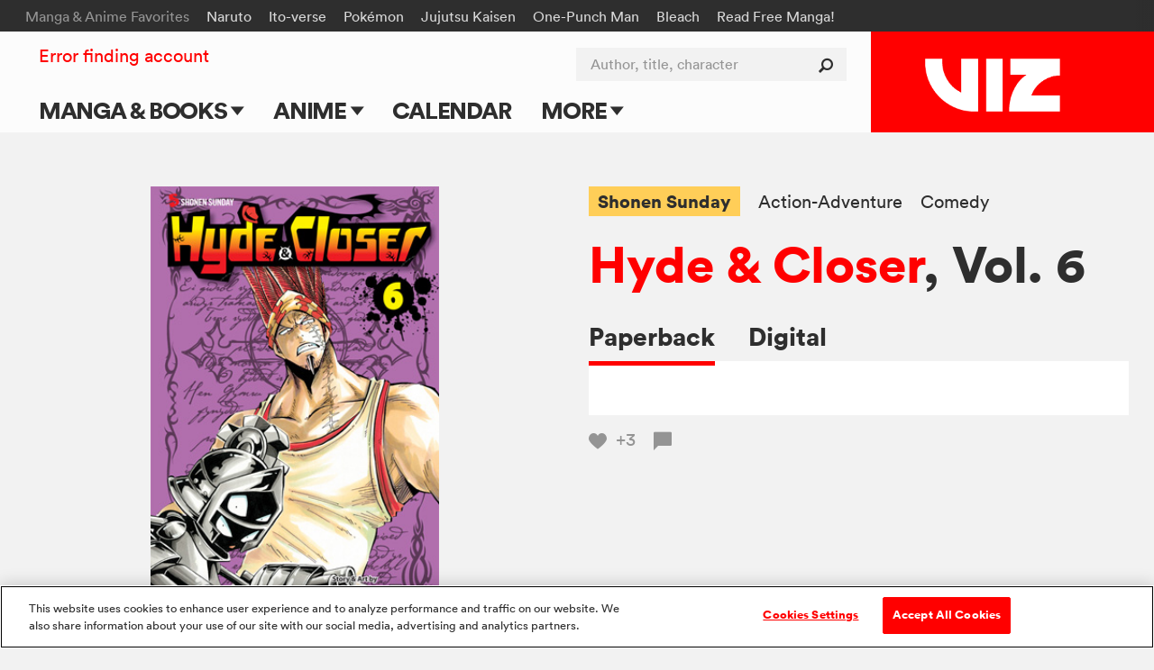

--- FILE ---
content_type: text/html; charset=utf-8
request_url: https://www.viz.com/read/manga/hyde-closer-volume-6/product/2498
body_size: 21785
content:
<!DOCTYPE html>
<!--[if IE 9 ]>    <html dir="ltr" lang="en-US" class="ie9"> <![endif]-->
<!--[if (gte IE 10)|(gt IEMobile 7)|!(IEMobile)|!(IE)]><!--><html dir="ltr" lang="en-US"><!--<![endif]-->
  <head>
<!-- product -->
    <!-- Google Tag Manager -->
<script>
  (function(w,d,s,l,i){w[l]=w[l]||[];w[l].push({'gtm.start':
  new Date().getTime(),event:'gtm.js'});var f=d.getElementsByTagName(s)[0],
  j=d.createElement(s),dl=l!='dataLayer'?'&l='+l:'';j.async=true;j.src=
  'https://www.googletagmanager.com/gtm.js?id='+i+dl+ '&gtm_auth=ZarF2Qyfj6o5KCl8wozoZA&gtm_preview=env-2&gtm_cookies_win=x';f.parentNode.insertBefore(j,f);
  })(window,document,'script','dataLayer','GTM-NL4KN8G');
</script>
<!-- End Google Tag Manager -->

<!-- quick throwaway until we get old GA code fully removed/changed -->
<script>
  function ga() {}
</script>

    <meta charset="UTF-8">
    <meta name="viewport"         content="width=device-width, initial-scale=1">
    <meta name="format-detection" content="telephone=no">

    <meta name="description" content="Shunpei and his friends are in a global face-off with the forces of evil as a terrible sorcerer&#39;s curse follows them from the African savannas to Shunpei&#39;s own schoolyard. They&#39;ve got to find Detox, a mystical weapon that may be able to flush out pure evil and save humanity!">

    <title>VIZ | Read a Free Preview of Hyde &amp; Closer, Vol. 6</title>

<script type="text/javascript">
function cl() {
}
</script>

<meta name="cart-version" content="5.1.7.8">
<meta name="server-info" content="Vizmule-Group1-b-09c18@30dadb2">


    <meta name="twitter:card" content="summary_large_image">
    <meta name="twitter:site" content="@VIZMedia">
    <meta property="og:url"           content="https://www.viz.com/manga-books/manga/hyde-closer-volume-6/product/2498">
    <meta property="og:type"          content="product">
    <meta property="og:title"         content="VIZ: Read a Free Preview of Hyde &amp; Closer, Vol. 6">
    <meta property="og:description"   content="Shunpei and his friends are in a global face-off with the forces of evil as a terrible sorcerer&#39;s curse follows them from the African savannas to Shunpei&#39;s own schoolyard. They&#39;ve got to find Detox, a mystical weapon that may be able to flush out pure evil and save humanity!">
    <meta property="og:image"         content="https://dw9to29mmj727.cloudfront.net/products/1421534932.jpg">

    <script type="text/javascript" src="https://platform.twitter.com/widgets.js" async ></script>

    
<script type="text/javascript" src="//code.jquery.com/jquery-1.11.3.min.js"></script>

<link rel="apple-touch-icon" sizes="180x180" href="/favicon/apple-touch-icon.png?v=47MPqANpyj">
<link rel="icon" type="image/png" sizes="32x32" href="/favicon/favicon-32x32.png?v=47MPqANpyj">
<link rel="icon" type="image/png" sizes="16x16" href="/favicon/favicon-16x16.png?v=47MPqANpyj">
<link rel="manifest" href="/favicon/manifest.json?v=47MPqANpyj" crossorigin="use-credentials">
<link rel="mask-icon" href="/favicon/safari-pinned-tab.svg?v=47MPqANpyj" color="#ff0000">
<link rel="shortcut icon" href="/favicon/favicon.ico?v=47MPqANpyj">
<meta name="msapplication-config" content="/favicon/browserconfig.xml?v=47MPqANpyj">
<meta name="theme-color" content="#ff0000">



  <link rel="canonical" href="https://www.viz.com/manga-books/manga/hyde-closer-volume-6/product/2498">

<link rel="stylesheet" media="all" href="https://assets.viz.com/assets/manifest-viz-ui-143cb461964ae81141a9a1f1b70218cf4eac3625cf88a4cbe63b388435b84c73.css" />
<style>
  @supports selector(:focus-visible) {
    :focus {
      /* Remove the focus indicator on mouse-focus for browsers
         that do support :focus-visible */
      outline: none;
    }
  }

  :focus-visible {
    outline: 4px solid #06f;
    outline-offset: .125rem;
  }

  .o_share-btn-sm:focus-visible {
    outline: 4px solid #000;
    outline-offset: -0.25rem;
  }

  .category-nav-list li a:focus-visible {
    outline-offset: -0.1875rem;
  } 

  #newsletter_footer_email:focus-visible {
    outline-offset: -0.25rem;
  }
</style>


<script type="text/javascript">
</script>

<script type="text/javascript" src="/search/series_titles.js"></script>

<script src="https://assets.viz.com/assets/manifest-picturefill-251915c1c5c28dce5fe695c7b06042b06148adf01b169726c36bf677baebd29a.js" async="async"></script>
<script src="https://assets.viz.com/assets/manifest-viz-common-6e358ed22ba0afbb81ab7e639c2c2bfc74d29ebba0a842995f66aa6726c28b8e.js"></script>
<script src="https://assets.viz.com/assets/manifest-viz-ui-fa9e26abdc8ac92b98e50d3bccbb2d9f75c14036d70279b5715712fd161ef863.js"></script>

<!-- The core Firebase JS SDK is always required and must be listed first -->
<script src="https://www.gstatic.com/firebasejs/8.10.0/firebase-app.js"></script>
<script src="https://www.gstatic.com/firebasejs/8.10.0/firebase-analytics.js"></script>
<script src="https://www.gstatic.com/firebasejs/8.10.0/firebase-auth.js"></script>
<script src="https://www.gstatic.com/firebasejs/8.10.0/firebase-firestore.js"></script>

<script type="text/javascript">
// NOTE: Do not assume that the root "firebase" obj will exist in any given browser (example iOS 9.3.5 is too old)
if (window.firebase) {
  // Initialize Firebase
  firebase.initializeApp({
    apiKey:            "AIzaSyC_HAHLGDNEpcJJdjC99E7KadiA1Q4IJIg",
    authDomain:        "vizmule.firebaseapp.com",
    databaseURL:       "https://vizmule.firebaseio.com",
    projectId:         "vizmule",
    storageBucket:     "vizmule.appspot.com",
    messagingSenderId: "381084636812",
    appId:             "1:381084636812:web:9ab6280f71b5137ad90da9",
    measurementId:     "G-41C9NY052Q"
  });
}

// REM: variables defined here so that we don't have to re-compile assets when adding new allowed collections
var fsDataEnv = "production";
// Used in VizFirebase.wrap to dis-allow initalization for any unrecognized collections (don't create garbage entries by typos)
var firestoreCollections = {
  users:  ['manga', 'series'],
  nouser: ['dataModelVersions']
};

var FSW = {};
</script>

<script src="https://assets.viz.com/assets/manifest-viz-firebase-6f9f9c49f1d4edb1266b523a1beed7dd73d0b6fc6403e21b271bf1204c404e09.js"></script>





    <script src="https://assets.viz.com/assets/manifest-viz-product-e94a82586eb18e11ee1f68c76978dca188b9275a5673999884379aae1de99ff8.js"></script>

    <link rel="stylesheet" media="all" href="https://assets.viz.com/assets/manifest-viz-product-fb730ba44ac9f39fb3d7f1b372bbb48b6eae8d4961331d7bcf0d36310df0caf2.css" />

  </head>

  <body   >
    <script type="text/javascript">
	window.fbAsyncInit = function() {
		FB.init({
			appId      : '547926455379823',
			xfbml      : true,
			version    : 'v2.5'
		});
	};

	(function(d, s, id){
		 var js, fjs = d.getElementsByTagName(s)[0];
		 if (d.getElementById(id)) {return;}
		 js = d.createElement(s); js.id = id;
		 js.src = "//connect.facebook.net/en_US/sdk.js";
		 fjs.parentNode.insertBefore(js, fjs);
	 }(document, 'script', 'facebook-jssdk'));
</script>    


    <header id="site-header" role="banner" class="o_site-header bg-trans-white">

  <div id="fan-favorites" class="o_fan-favorites bg-off-black type-sm disp-n--nvsh">
  <a class="skip-main-btn mar-r-md bg-off-black" href="#main">Skip to main content</a>
    <div class="o_fan-favorites-row row nowrap">
      <h2 class="disp-ib mar-r-md color-mid-gray">Manga &amp; Anime Favorites</h2>
      <ul class="disp-ib">
          <li class="disp-ib mar-r-md"><a href="/naruto">Naruto</a></li>
          <li class="disp-ib mar-r-md"><a href="/junji-ito">Ito-verse</a></li>
          <li class="disp-ib mar-r-md"><a href="/pokemon">Pokémon</a></li>
          <li class="disp-ib mar-r-md"><a href="/jujutsu-kaisen">Jujutsu Kaisen</a></li>
          <li class="disp-ib mar-r-md"><a href="/one-punch-man">One-Punch Man</a></li>
          <li class="disp-ib mar-r-md"><a href="/bleach">Bleach</a></li>
          <li class="disp-ib mar-r-md"><a href="https://www.viz.com/shonenjump">Read Free Manga! </a></li>
          <li class="disp-ib mar-r-md"><a href="/products/gomi-no-sensei" rel="nofollow" style="display: none" aria-hidden="true">Gomi</a></li>
      </ul>
    </div>
  </div>


  <div id="header-container" class="row flex flex-justify">

    <h1 class="o_logo-top bg-red flex g-3--nvex g-omega--nvex">
      <span class="pos-r">
        <a href="/" class="o_logo-img"><img alt="VIZ" src="https://assets.viz.com/assets/logo@2x-b76f649f933ea15f45147ff5445a2501c85c7f863ba0aba5ea7bec93c3272cc6.png" />

</a>
      </span>
    </h1>

    <a href="javascript:void(0)" data-nav-open class="nav-btn nav-btn--center color-off-black"><i class="icon-menu"></i><span>Menu</span></a>

    
<nav id="nav-container" data-nav-state="closed" role="navigation" class="o_nav-container">

  <a aria-label="Dismiss" href="javascript:void(0)" data-nav-close class="nav-btn color-white pad-t-sm mar-t-rg pad-b-0 mar-b-0"><i class="icon-close"></i></a>

  <ul id="primary-nav" class="o_primary-nav style-caps weight-bold mar-y-md mar-y-0--nvex">
      <li class="o_primary-nav-item disp-ib--nvex">
          <a data-sub-nav-open data-sub-nav-context="default" data-sub-nav-section="manga-books" 
            class="o_primary-nav-link o_sub-nav-parent pad-x-md--nvex" href="#">Manga &amp; Books 
            <div aria-hidden="true" class="o_expand-nav-icon"></div></a>
          <ul class="o_sub-nav" data-sub-nav-state="closed">
            <li class="o_sub-nav-item">
              <a class="o_sub-nav-link o_nav-event
                " 
                href="/manga-books" 
                 >Main Page</a>
            </li>
            <li class="o_sub-nav-item">
              <a class="o_sub-nav-link o_nav-event
                " 
                href="/manga-books/series" 
                 >Series & Titles</a>
            </li>
            <li class="o_sub-nav-item">
              <a class="o_sub-nav-link o_nav-event
                " 
                href="/shonenjump" 
                 >Shonen Jump</a>
            </li>
            <li class="o_sub-nav-item">
              <a class="o_sub-nav-link o_nav-event
                " 
                href="/vizmanga" 
                 >VIZ Manga</a>
            </li>
            <li class="o_sub-nav-item">
              <a class="o_sub-nav-link o_nav-event
                " 
                href="/manga-books/genres" 
                 >Genres</a>
            </li>
            <li class="o_sub-nav-item">
              <a class="o_sub-nav-link o_nav-event
                " 
                href="/create" 
                 >Submit Manga</a>
            </li>
          </ul>
      </li>
      <li class="o_primary-nav-item disp-ib--nvex">
          <a data-sub-nav-open data-sub-nav-context="default" data-sub-nav-section="anime" 
            class="o_primary-nav-link o_sub-nav-parent pad-x-md--nvex" href="#">Anime 
            <div aria-hidden="true" class="o_expand-nav-icon"></div></a>
          <ul class="o_sub-nav" data-sub-nav-state="closed">
            <li class="o_sub-nav-item">
              <a class="o_sub-nav-link o_nav-event
                " 
                href="/anime" 
                 >Main Page</a>
            </li>
            <li class="o_sub-nav-item">
              <a class="o_sub-nav-link o_nav-event
                " 
                href="/anime/tv-shows" 
                 >TV Shows</a>
            </li>
            <li class="o_sub-nav-item">
              <a class="o_sub-nav-link o_nav-event
                " 
                href="/anime/movies" 
                 >Movies</a>
            </li>
          </ul>
      </li>
      <li class="o_primary-nav-item o_primary-nav-geo c-US disp-n">
          <a data-sub-nav-open data-sub-nav-context="default" data-sub-nav-section="shop-us" 
            class="o_primary-nav-link o_sub-nav-parent pad-x-md--nvex" href="#">Shop 
            <div aria-hidden="true" class="o_expand-nav-icon"></div></a>
          <ul class="o_sub-nav" data-sub-nav-state="closed">
            <li class="o_sub-nav-item">
              <a class="o_sub-nav-link o_nav-event
                o_external-nav-link" 
                href="https://shop.viz.com/?utm_source=www.viz.com/&amp;utm_medium=referral&amp;utm_campaign=nav-link&amp;utm_term=&amp;utm_content=" 
                target="_blank" >VIZ Shop</a>
            </li>
            <li class="o_sub-nav-item">
              <a class="o_sub-nav-link o_nav-event
                o_external-nav-link" 
                href="https://shonenjumpstore.com/?utm_campaign=shop-link&amp;utm_source=viz.com&amp;utm_medium=referral" 
                target="_blank" >Shonen Jump Store</a>
            </li>
          </ul>
      </li>
      <li class="o_primary-nav-item o_primary-nav-geo c-CA disp-n">
            <a class="o_primary-nav-link o_nav-event o_external-nav-link pad-x-md--nvex" href="https://shop.viz.com/?utm_source=www.viz.com/&utm_medium=referral&utm_campaign=nav-link&utm_term=&utm_content=" target="_blank">Shop</a>
      </li>
      <li class="o_primary-nav-item disp-ib--nvex">
            <a class="o_primary-nav-link o_nav-event pad-x-md--nvex" href="/calendar">Calendar</a>
      </li>
      <li class="o_primary-nav-item disp-ib--nvex">
          <a data-sub-nav-open data-sub-nav-context="default" data-sub-nav-section="more" 
            class="o_primary-nav-link o_sub-nav-parent pad-x-md--nvex" href="#">More 
            <div aria-hidden="true" class="o_expand-nav-icon"></div></a>
          <ul class="o_sub-nav" data-sub-nav-state="closed">
            <li class="o_sub-nav-item">
              <a class="o_sub-nav-link o_nav-event
                " 
                href="/blog" 
                 >Blog</a>
            </li>
            <li class="o_sub-nav-item">
              <a class="o_sub-nav-link o_nav-event
                " 
                href="/apps" 
                 >Apps</a>
            </li>
            <li class="o_sub-nav-item">
              <a class="o_sub-nav-link o_nav-event
                " 
                href="/events" 
                 >Events</a>
            </li>
            <li class="o_sub-nav-item">
              <a class="o_sub-nav-link o_nav-event
                " 
                href="/create" 
                 >Submit Manga</a>
            </li>
          </ul>
      </li>
  </ul>

  <div id="site-search" class="o_site-search float-r--nvex">
    <form action="/search" method="GET">
      <label for="search-input" class="visually-hidden">Author, title, character</label>
      <input id="search-input" name="search" type="search" class="o_search-ac o_site-search-field o_curtain-search-field" placeholder="Author, title, character" autocomplete="off">
      <button type="submit" title="submit search" class="o_site-search-btn"><i aria-hidden="true" class="icon-search"></i></button>
    </form>
  </div>

    <div id="fan-favorites-small" class="o_fan-favorites-small disp-n--nvex type-sm mar-y-md mar-y-0--nvex">
        <div class="mar-b-rg"><a href="https://www.viz.com/shonenjump">Read Free Manga! </a></div>
      <ul class="list-unmarked line-tight">
          <li class="mar-b-rg"><a href="/naruto">Naruto</a></li>
          <li class="mar-b-rg"><a href="/pokemon">Pokémon</a></li>
          <li class="mar-b-rg"><a href="/junji-ito">Ito-verse</a></li>
          <li class="mar-b-rg"><a href="/bleach">Bleach</a></li>
          <li class="mar-b-rg"><a href="/jujutsu-kaisen">Jujutsu Kaisen</a></li>
          <li class="mar-b-rg"><a href="/one-punch-man">One-Punch Man</a></li>
      </ul>
    </div>

  <ul id="utility-nav" class="o_utility-nav type-rg mar-t-rg mar-b-xl mar-t-md mar-t-sm--nvex mar-l-md--nvex">
    <li class="o_account-links disp-bl disp-ib--nvex mar-b-md mar-b-0--nvex">
    </li>
  </ul>

</nav>


  </div>

  <div id="main" tabindex="-1"></div>
</header>




    
<div class="pencil_announcement"> </div>

<script type="text/javascript">
var announcementType = "product",
    announcementID   = "2498";
  // override the default as defined in site.js

  // Upon expiration:
  //   IF readerOpen: Close the reader
  //   AND block reader from opening until reauth
  // Upon reauth:
  //   REMOVE reauth prompt connection on button click
  var do_session_expired = function() {
    // block reader from opening
    window.reader_require_login = true;
    // clear the block upon reauth
    $(document).one('post_login', function(){ window.reader_require_login = false; });

    if (window.readerOpen) {
      closeReader(); 
      // TODO: re-open reader automatically upon reauth
      showExpiredSessionLinks(' to Continue Reading');
      // Show regular session expiration messaging -- will also be triggered if you try to open it again
    }
  };

</script>
<div id="product_row" class="bg-off-white" site_product_id="2498">

  <div id="product_detail" class="row pos-r pad-t-lg pad-y-xl--lg">

    <div class="g-4--md g-6--lg type-center mar-b-lg mar-b-xl--md" id="product_image_block">
      <div class="product-image mar-x-auto mar-b-lg pad-x-md">
        <img  alt="" src="https://dw9to29mmj727.cloudfront.net/products/1421534932.jpg" onerror="imgError(this);" />
      </div>
        
<div id="reader_button" class="disp-ib">
    <a href="javascript:void('view')" data-for-manga="430" data-display-url="/manga-books/manga/hyde-and-closer-volume-6/product/2498/digital" class="o_preview o_open-reader btn-primary pad-x-lg type-rg bg-green hover-bg-green">
      <i aria-hidden="true" class="icon-eye"></i>Free preview
    </a>
    <script type="text/javascript">
      isPreview    = true;
      pages        = 19;
      endPages     = [];
      bookmarkPage = -1;

      $(function() {
        if ( $(".section_properties").length > 0 && !isPreview ) {
          showRecProps = true;
        }

        if (pages % 2 == 0)   { endPages.push("blank page"); }
        if ( getIsChapter() ) { endPages.push("end_page_ad"); }
          endPages.push("end_page_end_card");
        if ( showRecProps )   { endPages.push("end_page_discovery"); }

        pageStr = (pages + endPages.length).toString();

        setupPageLabels();
        //Modals.reset();  
      });
    </script>
</div>


    </div>

    <div class="g-8--md g-6--lg g-omega--md g-omega--lg mar-b-xl" id="purchase_links_block">
      <div class="clearfix mar-b-md type-sm type-rg--lg line-tight">
        <div class="float-l">
              <a href="/shonen-sunday" 
                 class="color-off-black weight-bold bg-yellow hover-bg-orange disp-ib pad-y-sm pad-x-rg mar-r-md mar-b-rg">Shonen Sunday</a>
              <a href="/action-adventure" class="color-off-black hover-red disp-ib mar-r-md mar-b-rg">Action-Adventure</a>
              <a href="/comedy" class="color-off-black hover-red disp-ib mar-r-md mar-b-rg">Comedy</a>
        </div>
      </div>

      <!-- the_title -->
        <h2 class="type-lg type-xl--md line-solid weight-bold mar-b-md mar-b-lg--md" style="word-wrap:break-word;">
            <!-- prefixed series_link-->
            <a href="/manga-books/manga/hyde-closer/all" class="color-red hover-dark-red">Hyde &amp; Closer</a>, Vol. 6
        </h2>

      <div>
          <div role="tablist" class="type-rg type-md--md weight-bold" style="white-space:nowrap;">
              <a id="buy_paperback_tab"
                 href="#buy-paperback"
                 role="tab"
                 data-tab-group="purchase" data-tab-state="on" aria-selected="true" data-hide=".o_upc" data-show=".o_release-date,.o_isbn13,.o_eisbn13,.o_trimsize"
                 class="tab-box-link color-off-black hover-red disp-ib pad-b-rg mar-r-md mar-r-lg--lg">Paperback</a>
              <a id="buy_digital_tab"
                 href="/manga-books/manga/hyde-closer-volume-6/product/2498/digital"
                 role="tab"
                 aria-selected="false"
                 class="tab-box-link color-off-black hover-red disp-ib pad-b-rg mar-r-md mar-r-lg--lg">Digital</a>
          </div>
          <div class="bg-white pad-x-md pad-y-lg pad-x-lg--lg">
              <div id="buy-paperback" data-tab-group="purchase" data-tab-state="on" class="tab-box-content type-rg">
  <div class="o_geo-block">
    <table class="purchase-table">
      <tbody>
        <tr>
          <td>Stores</td>
          <td>
            <span class="type-md type-lg--md type-xl--lg line-solid weight-bold">$9.99*</span>
          </td>
        </tr>
        <tr class="o_geo-parent"><td colspan="2"><a rel="nofollow" class="o_geo c-AU c-NZ color-red hover-dark-red" target="amazonwin" href="https://www.amazon.com.au/dp/1421534932/?tag=vizau22-22">Amazon</a></td></tr><tr class="o_geo-parent"><td colspan="2"><a rel="nofollow" class="o_geo c-GB c-IE c-ZA color-red hover-dark-red" target="amazonwin" href="https://www.amazon.co.uk/dp/1421534932/?tag=vm08-21">Amazon</a></td></tr><tr class="o_geo-parent"><td colspan="2"><a rel="nofollow" class="o_geo c-IN color-red hover-dark-red" target="amazonwin" href="https://www.amazon.in/dp/1421534932/?tag=vizmedia-20">Amazon</a></td></tr><tr class="o_geo-parent"><td colspan="2"><a rel="nofollow" class="o_geo c-CA color-red hover-dark-red" target="amazonwin" href="https://www.amazon.ca/dp/1421534932/?tag=vizcanada-20">Amazon</a></td></tr><tr class="o_geo-parent"><td colspan="2"><a rel="nofollow" class="o_geo c-US color-red hover-dark-red" target="amazonwin" href="https://www.amazon.com/dp/1421534932/?tag=vizmedia-20">Amazon</a></td></tr><tr class="o_geo-parent"><td colspan="2"><a rel="nofollow" class="o_geo c-PH c-SG c-__ color-red hover-dark-red" target="amazonwin" href="https://www.amazon.com/dp/1421534932/">Amazon</a></td></tr><tr class="o_geo-parent"><td colspan="2"><a rel="nofollow" class="o_geo c-US c-PH c-SG c-__ color-red hover-dark-red" target="barneswin" href="https://www.barnesandnoble.com/w/viz-media-product/?ean=9781421534930">Barnes &amp; Noble</a></td></tr><tr class="o_geo-parent"><td colspan="2"><a rel="nofollow" class="o_geo c-US c-PH c-SG c-__ color-red hover-dark-red" target="bamwin" href="https://www.booksamillion.com/p/viz-media-product/9781421534930">Books-A-Million</a></td></tr><tr class="o_geo-parent"><td colspan="2"><a rel="nofollow" class="o_geo c-US c-__ color-red hover-dark-red" target="bookshopwin" href="https://bookshop.org/a/3387/9781421534930">Bookshop.org</a></td></tr><tr class="o_geo-parent"><td colspan="2"><a rel="nofollow" class="o_geo c-AU color-red hover-dark-red" target="booktopiawin" href="http://www.booktopia.com.au/viz-media-product/prod9781421534930.html">Booktopia</a></td></tr><tr class="o_geo-parent"><td colspan="2"><a rel="nofollow" class="o_geo c-AU color-red hover-dark-red" target="dymockswin" href="https://www.dymocks.com.au/book/viz-media-product-9781421534930">Dymocks</a></td></tr><tr class="o_geo-parent"><td colspan="2"><a rel="nofollow" class="o_geo c-CA color-red hover-dark-red" target="indigowin" href="https://www.chapters.indigo.ca/en-ca/books/search/?keywords=9781421534930">Indigo</a></td></tr><tr class="o_geo-parent"><td colspan="2"><a rel="nofollow" class="o_geo c-US c-PH c-SG c-__ color-red hover-dark-red" target="kinokuniyawin" href="https://united-states.kinokuniya.com/bw/9781421534930">Kinokuniya</a></td></tr><tr class="o_geo-parent"><td colspan="2"><a rel="nofollow" class="o_geo c-AU color-red hover-dark-red" target="mangabookswin" href="https://www.mangabooks.com.au/isbn/9781421534930">Manga Books</a></td></tr><tr class="o_geo-parent"><td colspan="2"><a rel="nofollow" class="o_geo c-NZ color-red hover-dark-red" target="mightyapewin" href="https://www.mightyape.co.nz/search?s=9781421534930">Mighty Ape</a></td></tr><tr class="o_geo-parent"><td colspan="2"><a rel="nofollow" class="o_geo c-AU color-red hover-dark-red" target="qbdwin" href="https://www.qbd.com.au/product/9781421534930/">QBD Books</a></td></tr><tr class="o_geo-parent"><td colspan="2"><a rel="nofollow" class="o_geo c-US color-red hover-dark-red" target="crunchyrollwin" href="https://store.crunchyroll.com/products/hyde-closer-volume-6-9781421534930.html">Crunchyroll</a></td></tr><tr class="o_geo-parent"><td colspan="2"><a rel="nofollow" class="o_geo c-GB c-AU c-IE c-NZ c-ZA c-PH c-SG c-CA c-__ color-red hover-dark-red" target="crunchyrollwin" href="https://store.crunchyroll.com/products/hyde-closer-volume-6-9781421534930.html">Crunchyroll</a></td></tr><tr class="o_geo-parent"><td colspan="2"><a rel="nofollow" class="o_geo c-GB c-IE c-ZA color-red hover-dark-red" target="waterstonewin" href="https://www.waterstones.com/book/viz-media-product/9781421534930">Waterstones</a></td></tr><tr class="o_geo-parent"><td colspan="2"><a rel="nofollow" class="o_geo c-GB c-IE c-ZA color-red hover-dark-red" target="ukbookshopwin" href="https://uk.bookshop.org/a/261/9781421534930">Bookshop.org</a></td></tr><tr class="o_geo-parent"><td colspan="2"><a rel="nofollow" class="o_geo c-US c-GB c-AU c-IE c-NZ c-ZA c-PH c-SG c-CA c-__ color-red hover-dark-red" target="locatorwin" href="https://findyourcomic.store">Find Your Comic Store</a></td></tr>
      </tbody>
    </table>
    <p class="mar-t-rg">*Actual prices may vary</p>
  </div>
</div>


          </div>
        <div class="mar-t-md type-sm type-rg--md">
            <a href="javascript:void('Favorite')" 
     class="heart-btn o_requires-login color-mid-gray hover-red z-2 mar-r-md"
     data-target-id="pr_9294"
     data-target-title="Hyde &amp; Closer, Vol. 6"
     aria-label="Add Hyde &amp; Closer, Vol. 6 to favorites">
    <i aria-hidden="true" class="icon-like"></i>
    <span class="o_votes-up disp-ib color-mid-gray mar-l-sm ">
      +3
    </span>
  </a>


            <a href="#comments_panel" class="color-mid-gray hover-red type-rg line-solid" id="comment_link_count">
    <i aria-hidden="true" class="icon-comment mar-r-sm"></i><span></span>
  </a>

        </div>
      </div>
    </div>
    <div class="pos-a--md r-gt r-gt--md b-0 color-white type-rg line-solid">
      <script type="text/javascript">
  function fbShare() {
    FB.ui({
      method: 'share',
      href:   'https://www.viz.com/manga-books/manga/hyde-closer-volume-6/product/2498',
    }, function(response) {
      // Debug response (optional)
      //console.log("fbshare debug: " + response);
    }); 
  }

  function tumblrShare() {
    window.open("https://www.tumblr.com/widgets/share/tool?canonicalUrl=https%3A%2F%2Fwww.viz.com%2Fmanga-books%2Fmanga%2Fhyde-closer-volume-6%2Fproduct%2F2498&posttype=link&content=Shunpei+and+his+friends+are+in+a+global+face-off+with+the+forces+of+evil+as+a+terrible+sorcerer%27s+curse+follows+them+from+the+African+savannas+to+Shunpei%27s+own+schoolyard.+They%27ve+got+to+find+Detox%2C+a+mystical+weapon+that+may+be+able+to+flush+out+pure+evil+and+save+humanity%21&caption=VIZ%3A+Read+a+Free+Preview+of+Hyde+%26+Closer%2C+Vol.+6", "", "width=540, height=600");
  }

  $(document).ready(function() { // TODO: tracking events skipped on watch page?
    $(document).on("click", ".bg-facebook-blue, .bg-x-black, .bg-tumblr-blue", function(e) {
      Tracking.sendEvent({"category": "Share Button", "action": $(this).attr("rel"), "label": "title"}); // TODO: change title -> Read a Free Preview of Hyde &amp; Closer, Vol. 6 ???  (was only @title on bundle)
    });
  });
</script>

      <a aria-label="Facebook"            class="float-l pad-rg pad-md--lg color-white bg-facebook-blue o_share-btn-sm" rel="Facebook" href="javascript:fbShare();"><i class="icon-facebook"></i></a>
      <a aria-label="X formerly Twitter"  class="float-l pad-rg pad-md--lg color-white bg-x-black o_share-btn-sm"       rel="Twitter"  href="http://twitter.com/intent/tweet?text=VIZ%3A+Read+a+Free+Preview+of+Hyde+%26+Closer%2C+Vol.+6%3A+https%3A%2F%2Fwww.viz.com%2Fmanga-books%2Fmanga%2Fhyde-closer-volume-6%2Fproduct%2F2498&related=vizmedia,shonenjump"><i class="icon-x-formerly-twitter"></i></a>
      <a aria-label="Tumblr"              class="float-l pad-rg pad-md--lg color-white bg-tumblr-blue o_share-btn-sm"   rel="Tumblr"   href="javascript:tumblrShare();"><i class="icon-tumblr"></i></a>

    </div>
  </div>

  <div class="row pad-b-xl">
    <hr class="mar-b-xl"></hr>
    <div class="g-6--lg pad-x-lg--lg mar-b-lg type-rg type-md--md line-caption text-spacing">
      <p>Shunpei and his friends are in a global face-off with the forces of evil as a terrible sorcerer's curse follows them from the African savannas to Shunpei's own schoolyard. They've got to find Detox, a mystical weapon that may be able to flush out pure evil and save humanity!</p>
    </div>
    <div class="g-6--lg type-sm type-rg--md line-caption">
      <div class="g-6--md">
          <div class="mar-b-md"><strong>Story and Art by</strong> Haro Aso</div>
          <div class="o_release-date mar-b-md"><strong>Release</strong> October 11, 2011</div>
          <div class="o_isbn13 mar-b-md"><strong>ISBN-13</strong> 978-1-4215-3493-0</div>
          <div class="o_trimsize mar-b-md"> <strong>Trim Size</strong> 5 &times; 7 1/2</div>
          <div class="mar-b-md">
            <strong>Imprint</strong>
              <a href="/shonen-sunday" class="color-red hover-dark-red">Shonen Sunday</a>
          </div>
      </div>
      <div class="g-6--md g-omega--md">
            <div class="mar-b-md"><strong>Length</strong> 200 pages</div>
          <div class="mar-b-md"><strong>Series</strong>
            <a href="/hyde-closer" class="color-red hover-dark-red">Hyde &amp; Closer</a>
          </div>
          <div class="mar-b-md"><strong>Category</strong> Manga</div>
          <div class="mar-b-md">
            <strong>Age Rating</strong>
              <a aria-label="Our Ratings" class="icon-tool-tip color-black hover-dark-red" href="/ratings"></a>&nbsp;
            Teen Plus
          </div>
      </div>

    </div>
  </div><!-- end of the product description/specs section -->



    <section class="shelf-wrapper mar-y-lg mar-y-xl--md more-products">
      <section class="section_products mar-y-xl bg-off-white">
  <div class="shelf-wrapper row">
    <div class="clearfix mar-t-md mar-b-lg">
        <h3 class="section_title type-md type-lg--lg line-solid float-l--lg">Get the whole series</h3>

        <div class="section_see_all float-r--lg mar-t-md type-rg disp-n disp-bl--md">
          <a aria-label="see all Get the whole series"  href="/manga-books/manga/hyde-closer/all" class="color-off-black hover-red">
            See all<span aria-hidden="true">&nbsp;&gt;</span>
          </a>
        </div>

    </div>

    <div class="shelf flex flex-wrap type-rg line-caption">
        <article class="g-3 g-3--md mar-b-lg bg-white color-off-black type-sm type-rg--lg">
  <figure class="ar-square">
      <a href="javascript:void('Favorite')" 
     class="heart-btn o_requires-login color-mid-gray hover-red z-2 pad-x-md pad-y-sm pos-a t-0 l-0"
     data-target-id="pr_9210"
     data-target-title="Hyde &amp; Closer, Vol. 3"
     aria-label="Add Hyde &amp; Closer, Vol. 3 to favorites">
    <i aria-hidden="true" class="icon-like"></i>
    <span class="o_votes-up disp-ib color-mid-gray mar-l-sm v-mid type-sm">
      +2
    </span>
  </a>


    <a tabindex="-1" role="presentation" href="/manga-books/manga/hyde-closer-volume-3/product/2348" class="product-thumb ar-inner type-center">
      <img class="lazy " alt="" data-original="https://dw9to29mmj727.cloudfront.net/products/1421534266.jpg" />
    </a>
  </figure>
  <div class="pad-x-md pad-x-lg--lg pad-b-md pad-b-lg--lg">
    <div class="mar-b-sm"><a class="color-mid-gray hover-red">Manga</a></div>
    <a class="color-off-black hover-red" href="/manga-books/manga/hyde-closer-volume-3/product/2348">Hyde &amp; Closer, Vol. 3</a>
  </div>
</article>

  <article class="g-3 g-3--md mar-b-lg g-omega bg-white color-off-black type-sm type-rg--lg">
  <figure class="ar-square">
      <a href="javascript:void('Favorite')" 
     class="heart-btn o_requires-login color-mid-gray hover-red z-2 pad-x-md pad-y-sm pos-a t-0 l-0"
     data-target-id="pr_9211"
     data-target-title="Hyde &amp; Closer, Vol. 4"
     aria-label="Add Hyde &amp; Closer, Vol. 4 to favorites">
    <i aria-hidden="true" class="icon-like"></i>
    <span class="o_votes-up disp-ib color-mid-gray mar-l-sm v-mid type-sm">
      +2
    </span>
  </a>


    <a tabindex="-1" role="presentation" href="/manga-books/manga/hyde-closer-volume-4/product/2496" class="product-thumb ar-inner type-center">
      <img class="lazy " alt="" data-original="https://dw9to29mmj727.cloudfront.net/products/1421534274.jpg" />
    </a>
  </figure>
  <div class="pad-x-md pad-x-lg--lg pad-b-md pad-b-lg--lg">
    <div class="mar-b-sm"><a class="color-mid-gray hover-red">Manga</a></div>
    <a class="color-off-black hover-red" href="/manga-books/manga/hyde-closer-volume-4/product/2496">Hyde &amp; Closer, Vol. 4</a>
  </div>
</article>

  <article class="g-3 g-3--md mar-b-lg bg-white color-off-black type-sm type-rg--lg">
  <figure class="ar-square">
      <a href="javascript:void('Favorite')" 
     class="heart-btn o_requires-login color-mid-gray hover-red z-2 pad-x-md pad-y-sm pos-a t-0 l-0"
     data-target-id="pr_9293"
     data-target-title="Hyde &amp; Closer, Vol. 5"
     aria-label="Add Hyde &amp; Closer, Vol. 5 to favorites">
    <i aria-hidden="true" class="icon-like"></i>
    <span class="o_votes-up disp-ib color-mid-gray mar-l-sm v-mid type-sm">
      +6
    </span>
  </a>


    <a tabindex="-1" role="presentation" href="/manga-books/manga/hyde-closer-volume-5/product/2497" class="product-thumb ar-inner type-center">
      <img class="lazy " alt="" data-original="https://dw9to29mmj727.cloudfront.net/products/1421534924.jpg" />
    </a>
  </figure>
  <div class="pad-x-md pad-x-lg--lg pad-b-md pad-b-lg--lg">
    <div class="mar-b-sm"><a class="color-mid-gray hover-red">Manga</a></div>
    <a class="color-off-black hover-red" href="/manga-books/manga/hyde-closer-volume-5/product/2497">Hyde &amp; Closer, Vol. 5</a>
  </div>
</article>

  <article class="g-3 g-3--md mar-b-lg g-omega g-omega--md bg-white color-off-black type-sm type-rg--lg">
  <figure class="ar-square">
      <a href="javascript:void('Favorite')" 
     class="heart-btn o_requires-login color-mid-gray hover-red z-2 pad-x-md pad-y-sm pos-a t-0 l-0"
     data-target-id="pr_9295"
     data-target-title="Hyde &amp; Closer, Vol. 7"
     aria-label="Add Hyde &amp; Closer, Vol. 7 to favorites">
    <i aria-hidden="true" class="icon-like"></i>
    <span class="o_votes-up disp-ib color-mid-gray mar-l-sm v-mid type-sm">
      +6
    </span>
  </a>


      <span class="product-tag pad-x-rg pad-y-sm pos-a t-0 r-0 z-2 bg-off-black color-white">Final Volume!</span>
    <a tabindex="-1" role="presentation" href="/manga-books/manga/hyde-closer-volume-7/product/2499" class="product-thumb ar-inner type-center">
      <img class="lazy " alt="" data-original="https://dw9to29mmj727.cloudfront.net/products/1421534940.jpg" />
    </a>
  </figure>
  <div class="pad-x-md pad-x-lg--lg pad-b-md pad-b-lg--lg">
    <div class="mar-b-sm"><a class="color-mid-gray hover-red">Manga</a></div>
    <a class="color-off-black hover-red" href="/manga-books/manga/hyde-closer-volume-7/product/2499">Hyde &amp; Closer, Vol. 7</a>
  </div>
</article>



    </div>

      <div class="section_see_all mar-b-md type-rg disp-bl disp-n--md">
        <a aria-label="see all products" href="/manga-books/manga/hyde-closer/all" class="color-off-black hover-red weight-bold">
          See all<span aria-hidden="true">&nbsp;&gt;</span>
        </a>
      </div>

  </div>
</section>

    </section>


    <script type="text/javascript">
  $(document).ready(function() {
    $(".range-nav-container").on("change", "select", function(){ location.hash = $(this).val(); });
  });
</script>
<section class="section_properties pad-y-lg" style="background-image:url('https://dw9to29mmj727.cloudfront.net/misc/default_section_bg.jpg');" id="section0">
  <div class="row properties">
    <div class="clearfix mar-t-md mar-b-lg">
          <h3 class="section_title type-md type-lg--lg line-solid float-l--lg">If you like Hyde &amp; Closer, VIZ Editors recommend:</h3>
    </div>
    
      <div class="clearfix flex flex-wrap property-row">
      <div class="p-cs-tile g-3 g-3--md mar-b-lg bg-off-black hover-bg-red">
      <a href="/zom-100" rel="Zom 100: Bucket List of the Dead"
   class="disp-bl color-white o_property-link">
  <div class="pos-r overflow-hide">
    <img class="disp-bl lazy" alt="" data-original="https://dw9to29mmj727.cloudfront.net/properties/2016/3707-Thumb_ZOM100_400x320.jpg" src="https://dw9to29mmj727.cloudfront.net/misc/placeholder_400x320.png">
  </div>
  <div class="pad-x-rg pad-y-md type-sm type-rg--sm type-md--lg type-center line-tight">Zom 100: Bucket List of the Dead</div>
</a>

      </div>
      <div class="p-cs-tile g-3 g-3--md mar-b-lg bg-off-black hover-bg-red g-omega">
      <a href="/alice-in-borderland" rel="Alice in Borderland"
   class="disp-bl color-white o_property-link">
  <div class="pos-r overflow-hide">
    <img class="disp-bl lazy" alt="" data-original="https://dw9to29mmj727.cloudfront.net/properties/2016/3129-Thumb_AliceInBorderland_v2_400x320.jpg" src="https://dw9to29mmj727.cloudfront.net/misc/placeholder_400x320.png">
  </div>
  <div class="pad-x-rg pad-y-md type-sm type-rg--sm type-md--lg type-center line-tight">Alice in Borderland</div>
</a>

      </div>
      <div class="p-cs-tile g-3 g-3--md mar-b-lg bg-off-black hover-bg-red">
      <a href="/muhyo-roji-s-bureau-of-supernatural-investigation" rel="Muhyo &amp; Roji’s Bureau of Supernatural Investigation"
   class="disp-bl color-white o_property-link">
  <div class="pos-r overflow-hide">
    <img class="disp-bl lazy" alt="" data-original="https://dw9to29mmj727.cloudfront.net/properties/2016/124-SeriesThumbnailsManga_MRI_v2_400x320.jpg" src="https://dw9to29mmj727.cloudfront.net/misc/placeholder_400x320.png">
  </div>
  <div class="pad-x-rg pad-y-md type-sm type-rg--sm type-md--lg type-center line-tight">Muhyo & Roji’s Bureau of Supernatural Investigation</div>
</a>

      </div>
      <div class="p-cs-tile g-3 g-3--md mar-b-lg bg-off-black hover-bg-red g-omega g-omega--md">
      <a href="/blue-exorcist" rel="Blue Exorcist"
   class="disp-bl color-white o_property-link">
  <div class="pos-r overflow-hide">
    <img class="disp-bl lazy" alt="" data-original="https://dw9to29mmj727.cloudfront.net/properties/2016/278-SeriesThumbnailsManga_BEX_400x320.jpg" src="https://dw9to29mmj727.cloudfront.net/misc/placeholder_400x320.png">
  </div>
  <div class="pad-x-rg pad-y-md type-sm type-rg--sm type-md--lg type-center line-tight">Blue Exorcist</div>
</a>

      </div>
  </div>




  </div>
</section>




  <section id="product_comments">
    <div id="comments_panel" data-topic-title="Hyde &amp; Closer, Vol. 6"></div>
  </section>
</div>

  
<script src="https://assets.viz.com/assets/manifest-viz-reader-ea2ac42c2fee4948f79d937e10be4ab1504142857ec57edf81527bdb88a3aece.js"></script>
<link rel="stylesheet" media="all" href="https://assets.viz.com/assets/manifest-viz-reader-2584863a433a4d4ca2baa863310ec13ebbbacf6fd8af968d04cde73a49c9b556.css" />

<script type="text/javascript">

  var pages        = 19;
  var isPreview    = true;
  var pageStr      = "";
  var isMature     = false;

    $(document).on('post_read_buttons', function() {
      if (!isLoggedIn()) { return; }
      if (isPreview && !isMature) { return; }

      $(document).one('viz_session_expired', do_session_expired);
    });


  var mangaSeriesCommonId = 88;
  var mangaCommonId       = 430;
  var chapterNumber       = null;
  var subscriptionType    = "vm";
  var volumeNumber        = 6;
  var seriesVanityURL     = "hyde-and-closer";
  var seriesTitle         = "Hyde & Closer";

  var bookmarkPage        = -1; 
  var reader_type         = ""; 
  var showRecProps        = false; 

  function getAdBreakPage()      { return 4; }
  function getAdUnitCode()       { return "none"; }
  function getMangaId()          { return mangaCommonId; }
  function getDisplayName()      { return 'Vol. 6'; }
  function getIsLeftToRight()    { return 0; } 
  function getIsChapter()        { return false; }
  function getIsArchiveChapter() { return false; } 
  function getBookmarkPage()     { return bookmarkPage; }

  function getUserVaultAccess(subType) {
    switch(subType) {
      case "sj":
        return window.is_sj_subscriber;
      case "vm":
        return window.is_vm_subscriber;
      default:
        return false;
    }
  }

  function getGAEventLabel() {
    var l = "Hyde &amp; Closer, Vol. 6";
    if (getIsArchiveChapter()) { l += " - MEMBER CHAPTER"; }
    else if (getIsChapter())   { l += " - FREE CHAPTER"; }
    else if (isPreview)        { l += " - PREVIEW"; } 
    return l;
  }

  function getFirebaseOpts(firebaseEventType) {
    var firebaseLabel     = seriesTitle,
        firebaseMangaType = 'Preview',
        firebaseEntitled  = 'No'
    ;
    if (isPreview) {
      firebaseLabel += ', Free Preview';
    } else if (false) {
      firebaseLabel += ', Chapter ';
      if (false) {
        firebaseMangaType = 'Member Chapter';
        firebaseEntitled = (getUserVaultAccess(subscriptionType) ? 'Yes' : 'No');
      } else {
        firebaseMangaType = 'Free Chapter';
      }
    } else {
      firebaseLabel    += ', Volume 6';
      firebaseMangaType = 'Volume';
      firebaseEntitled  = 'Yes';
      if (false) {
        firebaseMangaType = 'Free Volume';
        firebaseEntitled  = 'No';
      } else if (false) {
        firebaseMangaType = 'Issue';
      }
    }
    var fbOpts = {
      eventType:              firebaseEventType,
      Entitled:               firebaseEntitled,
      Feature:                'Streaming',  // all web reads are 'streaming' type
      Label:                  firebaseLabel,
      Type:                   firebaseMangaType,
      MangaCommonID:          mangaCommonId,
      MangaSeriesCommonID:    mangaSeriesCommonId,
      Series:                 seriesTitle,
      SeriesVanityURL:        seriesVanityURL,
      ActiveShonenJumpMember: (window.is_sj_subscriber ? 'Yes' : 'No'),
      ActiveVizMangaMember:   (window.is_vm_subscriber ? 'Yes' : 'No'),
      SJStartFrom:            window.sj_valid_from_sec,
      VMStartFrom:            window.vm_valid_from_sec };
    if (false) {
      fbOpts.SubscriptionType = subscriptionType;
    }
    return fbOpts;
  } // getFirebaseOpts

  var read_hist_info = {
    vanity:     seriesVanityURL
   ,mcID:       430
   ,mscID:      88
   ,isLastChpt: false
   ,label:      "Volume 6"
   ,vol:        "6"
  };
  
  function doReadAction(callback) {
    var ok_to_view = true;
  

    if (ok_to_view && !window.readerOpened) { openReaderWrapper(callback); }
  } // doReadAction

  $(document).ready(function() {
    var $window      = $(window),
        ar           = $window.width() / $window.height(),
        $wrapper     = $("#reader_wrapper"),
        legacyDoRead = !!getUrlParameterByName("read")
    ;

    $(document).one("post_read_buttons", function() {
      if (typeof endAdSlotPath != "undefined") { 
        googletag.cmd.push(function() {
          var adSlot      = googletag.defineSlot(endAdSlotPath, [300, 250], 'chapter-end-ad').addService( googletag.pubads() ),
              chapterType = ( getIsArchiveChapter()                 ? "archive"    : "free"),
              userType    = ( getUserVaultAccess(subscriptionType)  ? "subscriber" : "free")
          ;
          adSlot.setTargeting('chapterseries', chapterSeries); 
          adSlot.setTargeting('chaptertype',   chapterType);
          adSlot.setTargeting('usertype',      userType);

          googletag.enableServices();
        });
      }
    });

    if (window.url_params['action'] != 'read' && (getIsChapter() || legacyDoRead)) {
      $(document).one("post_read_buttons", function() {
        if (legacyDoRead) {
          doReadAction();
        } else if (getIsChapter() && (!getIsArchiveChapter() || getUserVaultAccess(subscriptionType))) {
          doReadAction();
        }
      });
    }

    if ( isMobile() ) { 
      // mobile full-screen interaction is handled separately
    } else {
      if (ar > 0.75 || $window.width() >= 1000) {
        $wrapper.removeClass("ar-reader-single").addClass("ar-reader-double");
      } else {
        $wrapper.removeClass("ar-reader-double").addClass("ar-reader-single");
      }
    }
  });
</script>


<div id="modal-reader" class="reader" data-reader-state="off">
  <div class="pos-r" id="reader_header">
    <div style="width:calc(100% - 280px);" id="modal-reader-header" class="disp-bl">
      <h2 class="type-rg weight-bold style-caps line-solid pad-md" style="white-space: nowrap; overflow: hidden; text-overflow: ellipsis;">&nbsp;</h2>
    </div>
    <div id="reader_tools" class="pos-a" style="top:10px; right:56px;">
      <a aria-label="help" href="javascript:void('help')"         class="reader-icon pad-sm type-rg line-solid hover-red reader-help"><i class="reader-icon-help"></i></a>
      <span class="bookmark_btn_wrap">
        <a aria-label="add bookmark" href="javascript:void('boomkark-add')" class="reader-icon pad-sm type-rg line-solid hover-red reader-bookmark add-bookmark o_requires-login"
           data-signup-msg="To bookmark your page, sign up for a VIZ account"
           data-login-msg="Please log in to bookmark your page"><i class="reader-icon-add-bookmark"></i></a>
        <a aria-label="delete bookmark" href="javascript:void('bookmark-del')" class="reader-icon pad-sm type-rg line-solid hover-red reader-bookmark remove-bookmark o_requires-login disp-n"><i class="reader-icon-remove-bookmark"></i></a>
      </span>
      <a aria-label="single page mode" href="javascript:void('single-page')"  class="reader-icon pad-sm type-rg line-solid hover-red reader-page-mode single-page"><i class="reader-icon-single-page-mode"></i></a>
      <a aria-label="double page mode" href="javascript:void('double-page')"  class="reader-icon pad-sm type-rg line-solid hover-red reader-page-mode double-page disp-n"><i class="reader-icon-double-page-mode"></i></a>
      <a aria-label="zoom in"          href="javascript:void('zoom-in')"      class="reader-icon pad-sm type-rg line-solid hover-red reader-zoom zoom-in"><i class="reader-icon-zoom-in"></i></a>
      <a aria-label="zoom out"         href="javascript:void('zoom-out')"     class="reader-icon pad-sm type-rg line-solid hover-red reader-zoom zoom-out"><i class="reader-icon-zoom-out"></i></a>
      <a aria-label="fullscreen mode"  href="javascript:void('fullscreen')"   class="reader-icon pad-sm type-rg line-solid hover-red reader-fullscreen"><i class="reader-icon-fullscreen"></i></a>
      <a aria-label="popout reader"    href="javascript:void('popout')"       class="reader-icon pad-sm type-rg line-solid hover-red reader-popout disp-n"><i class="reader-icon-popout"></i></a>
      <a aria-label="embed reader"     href="javascript:void('embedded')"     class="reader-icon pad-sm type-rg line-solid hover-red reader-embed disp-n"><i class="reader-icon-embed"></i></a>
    </div>
    <a aria-label="close reader" href="javascript:void('close')" onclick="closeReader();return false;" class="reader-close r-0 pad-md type-rg disp-ib"><i class="icon-close"></i></a>
  </div>
  <div class="clearfix clear-b pos-r" id="reader_window">
    <div id="reader_wrapper">
      <div id="reader_container_sc" class="ar-inner">
        <div id="reader_page_container">
          <div id="end_page_placeholder" class="reader_page_end placeholder"></div>
          <div id="end_page_ad"          class="reader_page_end ad">
            <div id="end_page_ad_container" class="pos-r" style="height:250px; width:300px;">
              
            </div>
          </div>
          <div id="end_page_end_card"    class="reader_page_end end_card">
            <div class="end_card_wrapper">
              <div id="end_page_next_up" class="type-center"></div>  
              <div id="end_page_recs"    class="type-center">
                
              </div>
            </div>
          </div>
            <div id="end_page_discovery" class="reader_page_end discovery"></div>
          <canvas id="canvas_single_partner_current" class="reader_page_canvas single bottom"></canvas>
          <canvas id="canvas_single_current"         class="reader_page_canvas single bottom"></canvas>
          <canvas id="canvas_single_next"            class="reader_page_canvas single next bottom"></canvas>
          <canvas id="canvas_single_previous"        class="reader_page_canvas single previous bottom"></canvas>
          <canvas id="canvas_right_current"          class="reader_page_canvas right bottom"></canvas>
          <canvas id="canvas_left_current"           class="reader_page_canvas left bottom"></canvas>
          <canvas id="canvas_right_next"             class="reader_page_canvas right next bottom"></canvas>
          <canvas id="canvas_left_next"              class="reader_page_canvas left next bottom"></canvas>
          <canvas id="canvas_right_previous"         class="reader_page_canvas right previous bottom"></canvas>
          <canvas id="canvas_left_previous"          class="reader_page_canvas left previous bottom"></canvas>
        </div>
        <canvas id="canvas_top" class="reader_page_canvas top"></canvas>
        <div id="reader_bottom_container">
          <div id="bookmark_icon_mobile" class="disp-n"><img src="https://assets.viz.com/assets/html5_reader/bookmark_icon_mobile-86be5c25751e995717f3211489b397a8564d270618ca389954d08efc129eb28b.png" width="16" height="24" /></div>
          <div id="reader_page_slider_container">
            <div class="page_slider_label left"></div>
            <div class="page_slider_label center"></div>
            <div class="page_slider_label right"></div>
            <div id="bookmark_icon" class="disp-n"></div>
            <div id="page_slider"></div>
          </div>
            <div id="read_this_way" class="rtl"><img src="https://assets.viz.com/assets/html5_reader/read_left_arrow-a539fb0456a362288c07561aade4876847aad7070bd12492347bafaaaf4fd11a.png" width="84" height="28" /></div>
            <div id="pages_left"    class="rtl"></div>
          <div class="page_slider_label left mobile"  ><div class="page_slider_label_before">PAGE </div><div class="page_slider_label_pagenum"></div></div>
          <div class="page_slider_label center mobile"><div class="page_slider_label_before">PAGE </div><div class="page_slider_label_pagenum"></div></div>
          <div class="page_slider_label right mobile" ><div class="page_slider_label_before">PAGE </div><div class="page_slider_label_pagenum"></div></div>
        </div>
        <div id="reader_right_pager_container" class="reader_pager_container right">
          <div id="reader_right_pager" class="reader_pager right"></div>
        </div>
        <div id="reader_left_pager_container" class="reader_pager_container left">
          <div id="reader_left_pager" class="reader_pager left"></div>
        </div>
        <div id="reader_top_container">
          <div id="reader_close_control_mobile"><img src="https://assets.viz.com/assets/html5_reader/down_arrow_mobile-964a9f8f524341c67c6a926beb33a1a2253a71e2ea67121a26e61b2cd37d5414.png" width="24" height="24" /></div>
          <div id="reader_top_header_1_mobile"></div>
          <div id="reader_top_header_2_mobile"></div>
          <div id="reader_top_header_3_mobile">FREE PREVIEW</div>
          <span class="bookmark_btn_wrap">
            <div id="reader_bookmark_add_mobile"
                 class="reader_bookmark_control_mobile o_requires-login"
                 data-signup-msg="To bookmark your page, sign up for a VIZ account"
                 data-login-msg="Please log in to bookmark your page"><img src="https://assets.viz.com/assets/html5_reader/bookmark_add_mobile-958d31ec7a766e2c3dd7227e9bd797e489052344a3eeecd905ad05806fbd3abd.png" width="19" height="29" /></div>
            <div id="reader_bookmark_remove_mobile" class="reader_bookmark_control_mobile o_requires-login disp-n"><img src="https://assets.viz.com/assets/html5_reader/bookmark_remove_mobile-b84d071adaf153384dd239f937c28440a19c17be2c13f61b2b4026d1db62f656.png" width="19" height="29" /></div>
          </span>
        </div>
        <div id="reader_loading_container">
          <div id="reader_loading_bg"></div>
          <div id="reader_loading_text">Loading</div>
        </div>
        <div id="reader_desktop_paging_info" class="type-center bg-off-white pad-md">
          <div id="reader_desktop_paging_icons" class="type-xl"><i class="reader-icon-left-arrow pad-r-sm"></i><i class="reader-icon-right-arrow pad-l-sm"></i></div>
          <div id="reader_desktop_paging_text" class="type-rg">Use arrow keys to change pages.</div>
        </div>
      </div>
    </div>
  </div>
</div>

    <div id="modal-reader-next-up-preview" class="modal pad-md pad-b-lg pad-lg--md pad-xl--lg bg-off-white" data-modal-state="off">
      <a aria-label="close" data-modal-btn data-event='{"category": "End Card (Preview)", "action": "Close Dialog", "label": "Hyde &amp; Closer, Vol. 6 - PREVIEW"}'
         class="modal-close" href="#modal-reader-next-up-preview"><i class="icon-close"></i></a>
      <div class="modal-field type-rg">
        <div class="mar-y-md--lg mar-b-sm mar-x-md">
          <label>
            <div class="g-3--sm g-5--md pad-b-sm pad-x-xl pad-x-sm--md type-center"><img alt="Hyde &amp; Closer, Vol. 6" src="https://dw9to29mmj727.cloudfront.net/products/1421534932.jpg" onerror="imgError(this);"></div>
            <div class="g-3--sm g-7--md">
              <p class="type-md type-lg--md pad-y-md pad-b-rg">You've Reached The End</p>
              <p class="type-rg type-md--md pad-y-md pad-b-rg">That was a preview.<br>Now check out the full version!</p>
              <div class="type-center">
                <div class="read_button_div" 
     id="nx_430"
     btn_type="nx"
     btn_item_type="m"
     btn_item_id="430">
    
      <span class="type-md type-lg--md type-xl--lg line-solid weight-bold float-r mar-b-rg">$6.99</span>

      <a href="javascript:void('buy_volume');" onclick="Cart.addToCart('manga', 430, {&quot;category&quot;:&quot;End Card (Preview)&quot;,&quot;action&quot;:&quot;Add To Cart (Full Volume)&quot;,&quot;label&quot;:&quot;Hyde \u0026 Closer, Vol. 6 - PREVIEW&quot;,&quot;productcode&quot;:&quot;430_single&quot;,&quot;value&quot;:&quot;6.99&quot;}); return false;" class="btn-primary disp-bl type-rg clear-r cart_add_manga_430"><i class="icon-cart"></i>Buy from VIZ</a>


</div>


              </div>
            </div>
          </label>
        </div>
      </div>
    </div>

    <div id="modal-reader-next-up" class="modal pad-md pad-b-lg pad-lg--md pad-xl--lg bg-off-white" data-modal-state="off">
      <a aria-label="close" data-modal-btn data-event='{"category": "End Card (Volume)", "action": "Close Dialog", "label": "Hyde &amp; Closer, Vol. 6"}'
         class="modal-close" href="#modal-reader-next-up"><i class="icon-close"></i></a>
      <div class="modal-field type-rg">
        <div class="mar-y-md--lg mar-b-sm">
          <label>
            <div class="g-3--sm g-5--md pad-b-sm pad-x-xl pad-x-sm--md type-center next_up_image">
              <a href="/manga-books/manga/hyde-closer-volume-7/product/2499" class="o_event" data-event='{"category": "End Card (Volume)", "action": "View Next Volume", "label": "Hyde &amp; Closer, Vol. 6"}'>
                <img alt="Hyde &amp; Closer, Vol. 7" src="https://dw9to29mmj727.cloudfront.net/products/1421534940.jpg" onerror="imgError(this);">
              </a>
            </div>
            <div class="g-3--sm g-7--md">
              <p class="type-md type-lg--md pad-y-sm pad-b-rg">You've Reached The End</p>
              <p class="type-rg type-md--md pad-y-sm pad-b-rg">You've read Vol. 6.</br>Now check out
                <a class="o_event color-off-black hover-dark-red" data-event='{"category": "End Card (Volume)", "action": "View Next Volume", "label": "Hyde &amp; Closer, Vol. 6"}'
                   href="/manga-books/manga/hyde-closer-volume-7/product/2499">Vol. 7</a>!
              </p>
              <div class="type-center">
                <div class="read_button_div" 
     id="nx_577"
     btn_type="nx"
     btn_item_type="m"
     btn_item_id="577">
    
      <span class="type-md type-lg--md type-xl--lg line-solid weight-bold float-r mar-b-rg">$6.99</span>

      <a href="javascript:void('buy_volume');" onclick="Cart.addToCart('manga', 577, {&quot;category&quot;:&quot;End Card (Volume)&quot;,&quot;action&quot;:&quot;Add To Cart (Next Volume)&quot;,&quot;label&quot;:&quot;Hyde \u0026 Closer, Vol. 6&quot;,&quot;productcode&quot;:&quot;577_single&quot;,&quot;value&quot;:&quot;6.99&quot;}); return false;" class="btn-primary disp-bl type-rg clear-r cart_add_manga_577"><i class="icon-cart"></i>Buy from VIZ</a>


</div>


              </div>
            </div>
          </label>
        </div>
      </div>
    </div>

  <div id="metamodal-reader-help" class="metamodal pad-md pad-b-lg pad-lg--md pad-xl--lg" data-metamodal-state="off">
    <a aria-label="close" href="#metamodal-reader-help" data-metamodal-btn class="metamodal-close"><i class="icon-close"></i></a>
    <div class="modal-g-lg shift mar-b-lg">
      <h2 class="type-md weight-bold style-caps line-solid">VIZ READER HELP</h2>
    </div>
    <div class="clearfix clear-b">
      <div class="metamodal-field type-rg">
        <div class="metamodal-g-sm type-right--lg mar-b-sm">
          <label class="reader-icon type-rg line-solid">
                  <i class="reader-icon-left-arrow"></i>
                  <i class="reader-icon-right-arrow"></i>
          </label>
        </div>
        <div class="metamodal-g-lg mar-b-sm">
          Use the left and right arrow keys to change pages.  
        </div>
      </div>

      <div class="metamodal-field type-rg">
        <div class="metamodal-g-sm type-right--lg mar-b-sm">
          <label class="reader-icon type-rg line-solid">
                  <i class="reader-icon-add-bookmark"></i>
                  <i class="reader-icon-remove-bookmark"></i>
          </label>
        </div>
        <div class="metamodal-g-lg mar-b-sm">
          Add / Remove Bookmark: Once a bookmark is set, click on the icon above the page slider at the bottom to go directly to that page.
        </div>
      </div>

      <div class="metamodal-field type-rg">
        <div class="metamodal-g-sm type-right--lg mar-b-sm">
          <label class="reader-icon type-rg line-solid">
                  <i class="reader-icon-single-page-mode"></i>
                  <i class="reader-icon-double-page-mode"></i>
          </label>
        </div>
        <div class="metamodal-g-lg mar-b-sm">
          Single-Page Mode / Double-Page Mode: Choose between displaying one page at a time or two.
        </div>
      </div>

      <div class="metamodal-field type-rg">
        <div class="metamodal-g-sm type-right--lg mar-b-sm">
          <label class="reader-icon type-rg line-solid">
                  <i class="reader-icon-zoom-in"></i>
                  <i class="reader-icon-zoom-out"></i>
          </label>
        </div>
        <div class="metamodal-g-lg mar-b-sm">
          Zoom In / Zoom Out: Zoom in or out of the displayed page(s).
        </div>
      </div>

      <div class="metamodal-field type-rg">
        <div class="metamodal-g-sm type-right--lg mar-b-sm">
          <label class="reader-icon type-rg line-solid">
                  <i class="reader-icon-fullscreen"></i>
          </label>
        </div>
        <div class="metamodal-g-lg mar-b-sm">
          Fullscreen Mode: Enlarge the reader to edges of the screen.  Press [ESC] to exit fullscreen mode.
        </div>
      </div>

    </div>
  </div>











    <section id="newsletter-footer" class="bg-lighter-gray">
  <div class="row flex--lg flex-items-center pad-y-lg pos-r">
    <div class="g-2--lg mar-b-lg mar-b-0--lg pos-a--lg b-0 disp-n--nl">
      <img class="disp-bl" alt="" src="https://dw9to29mmj727.cloudfront.net/misc/newsletter-naruto3.png" />
    </div>
    <div class="g-6--lg g-shift-2--lg mar-b-md mar-b-0--lg">
      <h3 class="type-md type-lg--lg line-solid mar-b-rg">Get the latest manga &amp; anime news!</h3>
      <p class="type-sm type-rg--lg line-caption">You&rsquo;ll never miss a beat when you subscribe to our newsletter.</p>
    </div>
    <form class="g-4--lg flex flex--stretch type-sm type-rg--sm" onsubmit="event.preventDefault(); showNewsletterSignupDialog();">
      <label class="visually-hidden" for="newsletter_footer_email">Enter your email address</label>
      <input type="text" class="flex-width-3" placeholder="Enter your email address" id="newsletter_footer_email">
      <button type="submit" class="btn-primary flex-width-1 btn-primary pad-x-sm pad-x-md--sm" id="newsletter_footer_signup">Sign Up</button>
    </form>
  </div>
  <script type="text/javascript">
</script>

<div role="dialog" aria-labelledby="newsletter-dialog" id="modal-newsletter" class="modal" data-modal-state="off">
<div class="pos-r pad-md pad-b-lg pad-lg--md pad-xl--lg">
  <span class="disp-bl--nl type-right mar-b-md">
    <a aria-label="close" href="#modal-newsletter" data-modal-btn class="modal-close">
      <i class="icon-close"></i>
    </a>
  </span>
  <div class="modal-g-lg shift mar-b-lg">
    <h2 id="newsletter-dialog" class="type-md weight-bold style-caps line-solid">Subscribe to the VIZ Newsletter</h2>
  </div>
  <form id="newsletter_form" class="clearfix clear-b" onsubmit="event.preventDefault(); newsletterSignup();">
    <input type="hidden" name="source" value="viz.com">
    <div class="modal-field type-rg">
      <div class="modal-g-sm type-right--lg mar-y-md--lg mar-b-sm">
        <label>E-mail</label>
      </div>
      <div class="modal-g-lg">
        <input type="text" name="email" id="newsletter_email">
        <div class="o_email feedback type-sm mar-t-rg disp-n"></div>
      </div>
    </div>

    <div class="modal-field type-rg">
      <div class="modal-g-sm type-right--lg mar-y-md--lg mar-b-sm">
        <label>
          First Name
        </label>
      </div>
      <div class="modal-g-lg">
        <input name="first_name" type="text">
      </div>
    </div>

    <div class="modal-field type-rg">
      <div class="modal-g-sm type-right--lg mar-y-md--lg mar-b-sm">
        <label>
          Last Name
        </label>
      </div>
      <div class="modal-g-lg">
        <input name="last_name" type="text">
      </div>
    </div>

    <div class="modal-field type-rg">
      <div class="modal-g-sm type-right--lg mar-y-md--lg mar-b-sm">
        <div id="newsletter-bday">
          Birthday
          <button aria-label="birthday tooltip" class="icon-button" aria-expanded="false">
            <i data-tooltip data-tip-text="To sign up, you must be 13 or older. Other people won’t see your birthday." data-tip-classes="tip-above" class="icon-tool-tip tip-target" aria-haspopup="true"></i>
          </button>
        </div>
      </div>
      <div class="o_birthdate_wrap modal-g-lg">
        <div class="select-wrapper disp-bl disp-ib--sm mar-b-rg mar-r-rg--sm">
          <div class="visually-hidden" id="newsletter-bday-month">Month</div>
          <select name="date[month]" class="month expand" aria-labelledby="newsletter-bday newsletter-bday-month">
<option value="">Month</option>
<option value="1">Jan</option>
<option value="2">Feb</option>
<option value="3">Mar</option>
<option value="4">Apr</option>
<option value="5">May</option>
<option value="6">Jun</option>
<option value="7">Jul</option>
<option value="8">Aug</option>
<option value="9">Sep</option>
<option value="10">Oct</option>
<option value="11">Nov</option>
<option value="12">Dec</option>
</select>

        </div>
        <div class="select-wrapper disp-bl disp-ib--sm mar-b-rg mar-r-rg--sm">
          <div class="visually-hidden" id="newsletter-bday-day">Day</div>
          <select name="date[day]" class="day expand" aria-labelledby="newsletter-bday newsletter-bday-day">
<option value="">Day</option>
<option value="1">1</option>
<option value="2">2</option>
<option value="3">3</option>
<option value="4">4</option>
<option value="5">5</option>
<option value="6">6</option>
<option value="7">7</option>
<option value="8">8</option>
<option value="9">9</option>
<option value="10">10</option>
<option value="11">11</option>
<option value="12">12</option>
<option value="13">13</option>
<option value="14">14</option>
<option value="15">15</option>
<option value="16">16</option>
<option value="17">17</option>
<option value="18">18</option>
<option value="19">19</option>
<option value="20">20</option>
<option value="21">21</option>
<option value="22">22</option>
<option value="23">23</option>
<option value="24">24</option>
<option value="25">25</option>
<option value="26">26</option>
<option value="27">27</option>
<option value="28">28</option>
<option value="29">29</option>
<option value="30">30</option>
<option value="31">31</option>
</select>

        </div>
        <div class="select-wrapper disp-bl disp-ib--sm mar-b-rg mar-r-rg--sm">
           <div class="visually-hidden" id="newsletter-bday-year">Year</div>
           <select name="date[year]" class="year expand" aria-labelledby="newsletter-bday newsletter-bday-year">
<option value="">Year</option>
<option value="2026">2026</option>
<option value="2025">2025</option>
<option value="2024">2024</option>
<option value="2023">2023</option>
<option value="2022">2022</option>
<option value="2021">2021</option>
<option value="2020">2020</option>
<option value="2019">2019</option>
<option value="2018">2018</option>
<option value="2017">2017</option>
<option value="2016">2016</option>
<option value="2015">2015</option>
<option value="2014">2014</option>
<option value="2013">2013</option>
<option value="2012">2012</option>
<option value="2011">2011</option>
<option value="2010">2010</option>
<option value="2009">2009</option>
<option value="2008">2008</option>
<option value="2007">2007</option>
<option value="2006">2006</option>
<option value="2005">2005</option>
<option value="2004">2004</option>
<option value="2003">2003</option>
<option value="2002">2002</option>
<option value="2001">2001</option>
<option value="2000">2000</option>
<option value="1999">1999</option>
<option value="1998">1998</option>
<option value="1997">1997</option>
<option value="1996">1996</option>
<option value="1995">1995</option>
<option value="1994">1994</option>
<option value="1993">1993</option>
<option value="1992">1992</option>
<option value="1991">1991</option>
<option value="1990">1990</option>
<option value="1989">1989</option>
<option value="1988">1988</option>
<option value="1987">1987</option>
<option value="1986">1986</option>
<option value="1985">1985</option>
<option value="1984">1984</option>
<option value="1983">1983</option>
<option value="1982">1982</option>
<option value="1981">1981</option>
<option value="1980">1980</option>
<option value="1979">1979</option>
<option value="1978">1978</option>
<option value="1977">1977</option>
<option value="1976">1976</option>
<option value="1975">1975</option>
<option value="1974">1974</option>
<option value="1973">1973</option>
<option value="1972">1972</option>
<option value="1971">1971</option>
<option value="1970">1970</option>
<option value="1969">1969</option>
<option value="1968">1968</option>
<option value="1967">1967</option>
<option value="1966">1966</option>
<option value="1965">1965</option>
<option value="1964">1964</option>
<option value="1963">1963</option>
<option value="1962">1962</option>
<option value="1961">1961</option>
<option value="1960">1960</option>
<option value="1959">1959</option>
<option value="1958">1958</option>
<option value="1957">1957</option>
<option value="1956">1956</option>
<option value="1955">1955</option>
<option value="1954">1954</option>
<option value="1953">1953</option>
<option value="1952">1952</option>
<option value="1951">1951</option>
<option value="1950">1950</option>
<option value="1949">1949</option>
<option value="1948">1948</option>
<option value="1947">1947</option>
<option value="1946">1946</option>
<option value="1945">1945</option>
<option value="1944">1944</option>
<option value="1943">1943</option>
<option value="1942">1942</option>
<option value="1941">1941</option>
<option value="1940">1940</option>
<option value="1939">1939</option>
<option value="1938">1938</option>
<option value="1937">1937</option>
<option value="1936">1936</option>
<option value="1935">1935</option>
<option value="1934">1934</option>
<option value="1933">1933</option>
<option value="1932">1932</option>
<option value="1931">1931</option>
<option value="1930">1930</option>
<option value="1929">1929</option>
<option value="1928">1928</option>
<option value="1927">1927</option>
<option value="1926">1926</option>
<option value="1925">1925</option>
<option value="1924">1924</option>
<option value="1923">1923</option>
<option value="1922">1922</option>
<option value="1921">1921</option>
<option value="1920">1920</option>
</select>

        </div>
        <div class="o_birthdate feedback type-sm mar-t-rg disp-n"></div>
      </div>
    </div>

    <div class="modal-field type-rg">
      <div class="modal-g-sm type-right--lg mar-y-md--lg mar-b-sm">
        <label>
          Newsletters
        </label>
      </div>
      <div class="modal-g-lg type-sm type-rg--lg">
        <div class="flex--sm mar-y-md--lg mar-b-sm">
          <label style="white-space:nowrap" class="mar-r-md">
            <input type="checkbox" name="anime" value="1" class="pad-r-sm" data-init-checked=1> Anime
          </label>
          <label style="white-space:nowrap" class="mar-r-md">
            <input type="checkbox" name="manga" value="1" class="pad-r-sm" data-init-checked=1> Manga
          </label>
          <label style="white-space:nowrap" class="mar-r-md">
            <input type="checkbox" name="sj" value="1" class="pad-r-sm" data-init-checked=1> Shonen Jump Chapters
          </label>
          <label style="white-space:nowrap">
            <input type="checkbox" name="vm" value="1" class="pad-r-sm" data-init-checked=1> VIZ Manga Chapters
          </label>
        </div>
        <div class="o_interests feedback type-sm mar-t-rg disp-n"></div>
      </div>
    </div>

    <div class="modal-actions">
      <div class="modal-g-lg shift">
        <button type="submit" class="btn-primary type-rg pad-x-xl">Subscribe</button>
        <div class="mar-t-md type-sm">
          <p>By subscribing, I agree to VIZ's <a href="/terms">Terms of Service</a> and <a href="/privacy">Privacy Policy</a>.</p>
        </div>
      </div>
    </div>

  </form>
</div>
</div>


</section>


    <footer id="global-footer" class="o_site-footer bg-off-black">
  <div class="row">
    <div class="o_logo-bottom bg-black g-2 g-3--lg g-omega--lg">
      <a href="/" class="o_logo-img color-white type-md weight-bold pad-y-sm pad-y-rg--lg">
        <img alt="VIZ" src="https://assets.viz.com/assets/logo@2x-b76f649f933ea15f45147ff5445a2501c85c7f863ba0aba5ea7bec93c3272cc6.png" />
      </a>
    </div>
    <div class="g-6 g-12--md g-omega--md g-8--lg g-shift-1--lg type-rg pad-t-lg pad-t-rg--lg">
      <ul class="o_footer-secondary-nav-col pad-t-md--lg">
        <li class="o_footer-secondary-nav-item"><a class="color-mid-gray hover-red" href="/company-about">About VIZ</a></li>
        <li class="o_footer-secondary-nav-item"><a class="color-mid-gray hover-red" href="/company-contact">Contact VIZ</a></li>
        <li class="o_footer-secondary-nav-item"><a class="color-mid-gray hover-red" href="/company-faq">FAQ</a></li>
          <li class="o_footer-secondary-nav-item"><a class="color-mid-gray hover-red" href="/gifts/redeem">Redeem Gift</a></li>
      </ul>
      <ul class="o_footer-secondary-nav-col pad-t-md--lg">
        <li class="o_footer-secondary-nav-item"><a class="color-mid-gray hover-red" href="/ratings">Ratings</a></li>
        <li class="o_footer-secondary-nav-item"><a class="color-mid-gray hover-red" href="/copyrights">Copyrights</a></li>
        <li class="o_footer-secondary-nav-item"><a class="color-mid-gray hover-red" href="/company-jobs">Jobs</a></li>
      </ul>
      <ul class="o_footer-secondary-nav-col end pad-t-md--lg"> 
        <li class="o_footer-secondary-nav-item"><a class="color-mid-gray hover-red" href="https://twitter.com/VIZMedia"       target="viz_twitter">X (formerly Twitter)</a></li>
        <li class="o_footer-secondary-nav-item"><a class="color-mid-gray hover-red" href="https://www.instagram.com/vizmedia" target="viz_instagram">Instagram</a></li>
        <li class="o_footer-secondary-nav-item"><a class="color-mid-gray hover-red" href="https://www.tiktok.com/@vizmedia"   target="viz_tiktok">TikTok</a></li>
        <li class="o_footer-secondary-nav-item"><a class="color-mid-gray hover-red" href="https://www.youtube.com/@vizmedia"  target="viz_youtube">YouTube</a></li>
      </ul>
    </div>
  </div>
  <div class="row type-sm">
    <div class="g-6 g-12-md g-omega--md type-sm type-center--lg">
      <ul class="o_footer-horizontal-nav">
        <li><a class="color-mid-gray hover-red" href="/terms">Terms of Use</a></li>
        <li><a class="color-mid-gray hover-red" href="/privacy">Privacy Policy</a></li>
        <li><a class="color-mid-gray hover-red" href="/privacy#ccpa">California Privacy Notice</a></li>
        <li><a class="color-mid-gray hover-red" onclick="OneTrust.ToggleInfoDisplay();return false;">Do Not Sell Or Share My Information</a></li>
        <li><a class="color-mid-gray hover-red" href="/accessibility">Accessibility</a></li>
      </ul>
    </div>
  </div>
  <div id="footer_account" class="row"></div>
</footer>



    <div id="common_modals">

  <div id="error_modals">

  <div role="dialog" aria-labelledby="err-dialog" id="modal-err" class="modal" data-modal-state="off">
  <div class="pos-r pad-md pad-b-lg pad-lg--md pad-xl--lg">
    <span class="disp-bl--nl type-right mar-b-md">
      <a aria-label="close" href="#modal-err" data-modal-btn class="modal-close">
        <i class="icon-close"></i>
      </a>
    </span>
    <div class="modal-g-lg shift mar-b-lg">
      <h2 id="err-dialog" class="o_err-title type-md weight-bold style-caps line-solid"></h2>
      <div class="o_err-msg type-rg mar-t-md"><p></p></div>
    </div>
    <div class="modal-actions">
      <div class="modal-g-lg shift">
        <input type="button" class="btn-primary type-rg pad-x-xl" value="OK" />
      </div>
    </div>
    <div class="modal-g-lg shift">
      <div class="o_err-msg-feedback disp-n type-rg mar-t-lg mar-b-lg">
        <p>If you believe you’re receiving this message in error, please <a class="o_err-msg-feedback color-mid-gray hover-red disp-n" data-modal-btn href="javascript:void('feedback')" onclick="Modals.toggle('#modal-feedback'); return false;">contact Customer Service</a></p>
      </div>
    </div>
  </div>
  </div>

  <div role="dialog" aria-labelledby="confirm-dialog" id="modal-confirm" class="modal" data-modal-state="off">
  <div class="pos-r pad-md pad-b-lg pad-lg--md pad-xl--lg">
    <span class="disp-bl--nl type-right mar-b-md">
      <a aria-label="close" href="#modal-confirm" data-modal-btn class="modal-close">
        <i class="icon-close"></i>
      </a>
    </span>
    <div class="modal-g-lg shift mar-b-lg">
      <h2 class="o_confirm-title type-md weight-bold style-caps line-solid"></h2>
      <div id="confirm-dialog" class="o_confirm-msg type-rg mar-t-md"></div>
    </div>
    <div class="modal-actions">
      <div class="modal-g-lg shift">
        <div class="disp-ib mar-b-rg">
          <input type="button" class="o_confirm-yes btn-primary type-rg pad-x-md mar-r-md" value="Yes" />
        </div>
        <div class="disp-ib mar-b-rg">
          <input type="button" class="o_confirm-no btn-primary type-rg pad-x-md" value="No" />
        </div>
      </div>
    </div>
  </div>
  </div>

  <div role="dialog" aria-labelledby="wait-dialog" id="modal-wait" class="modal" data-modal-state="off">
  <div class="pos-r pad-md pad-b-lg pad-lg--md pad-xl--lg">
    <div class="modal-g-lg shift mar-b-lg">
      <h2 id="wait-dialog" class="o_wait-title type-md weight-bold style-caps line-solid"></h2>
      <div class="o_wait-msg type-rg mar-t-md"><p></p></div>
    </div>
  </div>
  </div>

</div>

  <div role="dialog" aria-labelledby="feedback-dialog" id="modal-feedback" class="modal" data-modal-state="off">
<div class="pos-r pad-md pad-b-lg pad-lg--md pad-xl--lg">
  <span class="disp-bl--nl type-right mar-b-md">
    <a aria-label="close" href="#modal-feedback" data-modal-btn class="modal-close">
      <i class="icon-close"></i>
    </a>
  </span>
  <div class="modal-g-lg shift mar-b-lg">
    <h2 id="feedback-dialog" class="type-md weight-bold style-caps line-solid">Feedback</h2>
    <div class="type-rg mar-t-md"><p>Please submit a suggestion, comment or question - we would love to hear from you!</p></div>
  </div>
  <form id="feedback_form" class="clearfix clear-b">
    <div class="modal-field type-rg">
      <div class="modal-g-sm type-right--lg mar-y-md--lg mar-b-sm">
        <label>E-mail <span class="type-sm"></span></label>
      </div>
      <div class="modal-g-lg">
        <input type="text" name="feedback_email" id="feedback_email"></input>
        <div id="feedback-email-feedback" class="feedback type-sm mar-t-rg disp-n"></div>
      </div>
    </div>
    <div class="modal-field type-rg">
      <div class="modal-g-sm type-right--lg mar-y-md--lg mar-b-sm">
        <label>
          Comments
        </label>
      </div>
      <div class="modal-g-lg">
        <textarea rows=4 id="feedback_comments" name="feedback_comments"></textarea>
        <div id="feedback-comments-feedback" class="feedback type-sm mar-t-rg disp-n color-red"></div>
      </div>
    </div>
    <div class="modal-field type-rg">
      <div class="modal-g-lg shift">
        <div id="feedback-captcha"></div>
        <div id="feedback-captcha-feedback" class="feedback type-sm mar-t-rg disp-n color-red"></div>
      </div>
    </div>
    <div class="modal-actions mar-b-lg">
      <div class="modal-g-lg shift">
        <input type="submit" class="btn-primary type-rg pad-x-xl" value="Send Feedback" />
      </div>
    </div>
  </form>
</div>
</div>
<script type="text/javascript">
  $("#feedback_form").submit(function(){
    var isSjPage = 0;
    var isVmPage = 0;
    var errors    = false;

    // REM: feedback message is given by validate.email
    if (!validate.email( $("#feedback_email").val(), $("#feedback-email-feedback") )) { errors = true; }

    if ($("#feedback_comments").val() == "") {
      validate.feedback_err( $("#feedback-comments-feedback"), 'Please enter a message to send.' );
      errors = true;
    } 
    if (feedback_recaptcha_response) {
    
    } else {
      validate.feedback_err( $("#feedback-captcha-feedback"), 'You must complete the captcha verification above' );
      errors = true;
    }

    if (errors === true) {
      // No need to scroll since its a modal
    } else {
      var jqxhr = $.ajax({
        type: "POST",
        url:  "/company/feedback_send",
        data: {
          email:    $("#feedback_email").val(),
          comments: $("#feedback_comments").val(),
          is_sj:    isSjPage,
          is_vm:    isVmPage,
          recaptcha_response: feedback_recaptcha_response
        },
        dataType: "json"
      });
      jqxhr.done(function(data, textStatus, xhr) { 
        if (data.sent == 1) {
          $("#feedback_email, #feedback_comments").val("");

          Modals.toggle("#modal-thanks");
          $("#modal-thanks h2").html('Thank you!');
          $("#modal-thanks #thanks-small-note").html('Your comments have been received.');

        } else {
          validate.feedback_err( $("#feedback-captcha-feedback"), data.error );
        }
      });
      jqxhr.fail(function(xhr, textStatus, error) {
        showErr(xhr.statusText, JSON.stringify(error));
      });
    }
    return false; // stop default behavior
  });
</script>


  <div role="dialog" aria-labelledby="signup-dialog" id="modal-signup" class="modal" data-modal-state="off">
<div class="pos-r pad-md pad-b-lg pad-lg--md pad-xl--lg">
  <span class="disp-bl--nl type-right mar-b-md">
    <a aria-label="close" href="#modal-signup" data-modal-btn class="modal-close">
      <i class="icon-close"></i>
    </a>
  </span>
  <div class="modal-g-lg shift mar-b-lg o_modal-header">
    <h2 id="signup-dialog" class="type-md weight-bold style-caps line-solid">Sign up for a new VIZ account</h2>
    <div class="color-mid-gray type-rg mar-t-rg">
      <p>Already have a VIZ account? <a href="#modal-login" data-modal-btn>Log in</a>.</p>
    </div>
    <div id="create_account_error" class="feedback type-sm mar-t-rg color-red disp-n"></div>
  </div>
  <form id="signup_form" class="clearfix clear-b">

    <div class="modal-field type-rg o_signup-login">
      <div class="modal-g-sm type-right--lg mar-y-md--lg mar-b-sm">
        <div>
          <span id="signup-uname">Username</span>
          <button aria-label="username tooltip" class="icon-button" aria-expanded="false">
            <i data-tooltip data-tip-text="Your username is public." data-tip-classes="tip-above" class="icon-tool-tip tip-target" aria-haspopup="true"></i>
          </button>
        </div>
      </div>
      <div class="modal-g-lg">
        <input name="login" aria-labelledby="signup-uname" type="text">
        <div class="o_login feedback type-sm mar-t-rg disp-n"></div>
      </div>
    </div>

    <div class="modal-field type-rg o_signup-email">
      <div class="modal-g-sm type-right--lg mar-y-md--lg mar-b-sm">
        <label for="new_email">E-mail</label>
      </div>
      <div class="modal-g-lg">
        <input type="text" name="email" id="new_email">
        <div class="o_email feedback type-sm mar-t-rg disp-n"></div>
      </div>
    </div>

    <div class="modal-field type-rg o_signup-password">
      <div class="modal-g-sm type-right--lg mar-y-md--lg mar-b-sm">
        <label for="pass">Password</label>
       </div>
      <div id="pass_wrap" class="modal-g-lg">
        <input type="password" name="pass" autocomplete="new-password">

        

  <script src="https://assets.viz.com/assets/manifest-zxcvbn-9feae4bcf274e1ff2860499646e7e19c6d4cf1b4759d81f5413f3b6d9f342738.js"></script>

  <template id="tip-template">
    <div role="dialog" aria-description="password strength details with tips and suggestions">
      <div id="sugg" class="disp-n">
        <b>Password suggestions</b>
        <ul class="mar-b-sm"></ul>
      </div>
      <b>Estimated cracking times</b>
      <div id="col1">
        Gaming Rig<br>
        Botnet
      </div>
      <div id="col2"><i></i></div>
    </div>
  </template>
  <script type="text/javascript">
  // Return the contents of the fragment as is
  function get_template_content() {
    var frag = $('#tip-template')[0].content.cloneNode(true); // Cloning may not be necessary in this case
    return $(frag).children().first().get(0);
  }
  </script>

<div id="pass_meter_bbd258" class="password_strength disp-n">
  <div class="meterP disp-ib"></div>
  <small>
    <span class="meter-text">Empty</span>
    <button aria-label="password strength tooltip" class="icon-button" aria-expanded="false">
      <i data-tooltip data-tip-classes="light left wide tip-above" data-tip-content-fn="get_template_content" class="icon-tool-tip tip-target" aria-haspopup="true"></i>
    </button>
  </small>
</div>
<script type="text/javascript">
// short for document.ready
$(function() {
  password_meter("#pass_meter_bbd258", "#pass_wrap input", "#pass_wrap .feedback");
});
</script>


        <div class="o_password feedback type-sm mar-t-rg disp-n"></div>
      </div>
    </div>

    <div class="modal-field type-rg o_signup-birthday">
      <div class="modal-g-sm type-right--lg mar-y-md--lg mar-b-sm">
        <div>
          <span id="signup-bday">Birthday</span>
          <button aria-label="birthday tooltip" class="icon-button" aria-expanded="false">
            <i data-tooltip data-tip-text="To sign up, you must be 13 or older. Other people won’t see your birthday." data-tip-classes="tip-above" class="icon-tool-tip tip-target" aria-haspopup="true"></i>
          </button>
        </div>
      </div>
      <div class="o_birthdate_wrap modal-g-lg">
        <div class="select-wrapper disp-bl disp-ib--sm mar-b-rg mar-r-rg--sm">
          <div class="visually-hidden" id="signup-bday-month">Month</div>
          <select name="date[month]" class="month expand" aria-labelledby="signup-bday signup-bday-month">
<option value="">Month</option>
<option value="1">Jan</option>
<option value="2">Feb</option>
<option value="3">Mar</option>
<option value="4">Apr</option>
<option value="5">May</option>
<option value="6">Jun</option>
<option value="7">Jul</option>
<option value="8">Aug</option>
<option value="9">Sep</option>
<option value="10">Oct</option>
<option value="11">Nov</option>
<option value="12">Dec</option>
</select>

        </div>
        <div class="select-wrapper disp-bl disp-ib--sm mar-b-rg mar-r-rg--sm">
          <div class="visually-hidden" id="signup-bday-day">Day</div>
          <select name="date[day]" class="day expand" aria-labelledby="signup-bday signup-bday-day">
<option value="">Day</option>
<option value="1">1</option>
<option value="2">2</option>
<option value="3">3</option>
<option value="4">4</option>
<option value="5">5</option>
<option value="6">6</option>
<option value="7">7</option>
<option value="8">8</option>
<option value="9">9</option>
<option value="10">10</option>
<option value="11">11</option>
<option value="12">12</option>
<option value="13">13</option>
<option value="14">14</option>
<option value="15">15</option>
<option value="16">16</option>
<option value="17">17</option>
<option value="18">18</option>
<option value="19">19</option>
<option value="20">20</option>
<option value="21">21</option>
<option value="22">22</option>
<option value="23">23</option>
<option value="24">24</option>
<option value="25">25</option>
<option value="26">26</option>
<option value="27">27</option>
<option value="28">28</option>
<option value="29">29</option>
<option value="30">30</option>
<option value="31">31</option>
</select>

        </div>
        <div class="select-wrapper disp-bl disp-ib--sm mar-b-rg mar-r-rg--sm">
          <div class="visually-hidden" id="signup-bday-year">Year</div>
           <select name="date[year]" class="year expand" aria-labelledby="signup-bday signup-bday-year">
<option value="">Year</option>
<option value="2026">2026</option>
<option value="2025">2025</option>
<option value="2024">2024</option>
<option value="2023">2023</option>
<option value="2022">2022</option>
<option value="2021">2021</option>
<option value="2020">2020</option>
<option value="2019">2019</option>
<option value="2018">2018</option>
<option value="2017">2017</option>
<option value="2016">2016</option>
<option value="2015">2015</option>
<option value="2014">2014</option>
<option value="2013">2013</option>
<option value="2012">2012</option>
<option value="2011">2011</option>
<option value="2010">2010</option>
<option value="2009">2009</option>
<option value="2008">2008</option>
<option value="2007">2007</option>
<option value="2006">2006</option>
<option value="2005">2005</option>
<option value="2004">2004</option>
<option value="2003">2003</option>
<option value="2002">2002</option>
<option value="2001">2001</option>
<option value="2000">2000</option>
<option value="1999">1999</option>
<option value="1998">1998</option>
<option value="1997">1997</option>
<option value="1996">1996</option>
<option value="1995">1995</option>
<option value="1994">1994</option>
<option value="1993">1993</option>
<option value="1992">1992</option>
<option value="1991">1991</option>
<option value="1990">1990</option>
<option value="1989">1989</option>
<option value="1988">1988</option>
<option value="1987">1987</option>
<option value="1986">1986</option>
<option value="1985">1985</option>
<option value="1984">1984</option>
<option value="1983">1983</option>
<option value="1982">1982</option>
<option value="1981">1981</option>
<option value="1980">1980</option>
<option value="1979">1979</option>
<option value="1978">1978</option>
<option value="1977">1977</option>
<option value="1976">1976</option>
<option value="1975">1975</option>
<option value="1974">1974</option>
<option value="1973">1973</option>
<option value="1972">1972</option>
<option value="1971">1971</option>
<option value="1970">1970</option>
<option value="1969">1969</option>
<option value="1968">1968</option>
<option value="1967">1967</option>
<option value="1966">1966</option>
<option value="1965">1965</option>
<option value="1964">1964</option>
<option value="1963">1963</option>
<option value="1962">1962</option>
<option value="1961">1961</option>
<option value="1960">1960</option>
<option value="1959">1959</option>
<option value="1958">1958</option>
<option value="1957">1957</option>
<option value="1956">1956</option>
<option value="1955">1955</option>
<option value="1954">1954</option>
<option value="1953">1953</option>
<option value="1952">1952</option>
<option value="1951">1951</option>
<option value="1950">1950</option>
<option value="1949">1949</option>
<option value="1948">1948</option>
<option value="1947">1947</option>
<option value="1946">1946</option>
<option value="1945">1945</option>
<option value="1944">1944</option>
<option value="1943">1943</option>
<option value="1942">1942</option>
<option value="1941">1941</option>
<option value="1940">1940</option>
<option value="1939">1939</option>
<option value="1938">1938</option>
<option value="1937">1937</option>
<option value="1936">1936</option>
<option value="1935">1935</option>
<option value="1934">1934</option>
<option value="1933">1933</option>
<option value="1932">1932</option>
<option value="1931">1931</option>
<option value="1930">1930</option>
<option value="1929">1929</option>
<option value="1928">1928</option>
<option value="1927">1927</option>
<option value="1926">1926</option>
<option value="1925">1925</option>
<option value="1924">1924</option>
<option value="1923">1923</option>
<option value="1922">1922</option>
<option value="1921">1921</option>
<option value="1920">1920</option>
</select>

        </div>
        <div class="o_birthdate feedback type-sm mar-t-rg disp-n"></div>
      </div>
    </div>

    <div class="modal-field type-rg o_signup-interests">
      <div class="modal-g-sm type-right--lg mar-b-sm">
        <div>
          Interests
        </div>
      </div>
      <div class="modal-g-lg flex--sm mar-b-sm type-sm type-rg--lg">
        <label style="white-space:nowrap" class="mar-r-md">
          <input type="checkbox" aria-label="Interested in Anime" name="interest_anime" value="1" class="pad-r-sm" data-init-checked=1> Anime
        </label>
        <label style="white-space:nowrap" class="mar-r-md">
          <input type="checkbox" aria-label="Interested in Manga" name="interest_manga" value="1" class="pad-r-sm" data-init-checked=1> Manga
        </label>
        <label style="white-space:nowrap" class="mar-r-md">
          <input type="checkbox" aria-label="Interested in Shonen Jump chapters" name="interest_sj" value="1" class="pad-r-sm" data-init-checked=1> Shonen Jump Chapters
        </label>
        <label style="white-space:nowrap">
          <input type="checkbox" aria-label="Interested in VIZ Manga chapters" name="interest_vm" value="1" class="pad-r-sm" data-init-checked=1> VIZ Manga Chapters
        </label>
      </div>
    </div>

    <div class="modal-field type-rg o_signup-captcha">
      <div class="modal-g-lg shift">
        <div id="captcha"></div>
        <div class="o_captcha feedback type-sm mar-t-rg disp-n"></div>
      </div>
    </div>

    <div class="modal-field type-rg o_signup-remember">
      <div class="modal-g-lg shift">
        <label class="disp-ib mar-0--lg">
          <input type="checkbox" class="v-mid mar-r-sm" name="rem_user" aria-labelledby="signup-remember">
          <span id="signup-remember" class="color-mid-gray">Remember me</span>
        </label>
      </div>
    </div>

    <div class="modal-actions mar-b-rg o_signup-submit">
      <div class="modal-g-lg shift">
        <input type="button" onclick="javascript:createAccount()" class="btn-primary type-rg pad-x-xl" value="Sign up">
        <div class="mar-t-md type-sm">
          <p>By signing up, I agree to VIZ's <a target="signupwin" href="/terms">Terms of Service</a> and <a target="signupwin" href="/privacy">Privacy Policy</a>.</p>
        </div>
      </div>
    </div>

  </form>
</div>
</div>

<script type="text/javascript">
  $(document).on("modal-signup-open", function() {
    // Reset the password strength meter
    $(".password_strength", Modals.getOnModal()).addClass("disp-n");
  });

  $('#pass_wrap input').on('input', function() {
    validate.pass($('#pass_wrap input').val(), $('#pass_wrap .feedback'));
  });
</script>

<script type="text/javascript">
  var recaptcha_response;
  var captcha_response = function(resp) { recaptcha_response = resp; }
  var feedback_recaptcha_response;
  var feedback_captcha_response = function(resp) { feedback_recaptcha_response = resp; }

  var recaptchaCallback = function() {
    //console.log('recaptchaCallback called');
    grecaptcha.render('captcha', { 
      "sitekey"  : "6LcOjgITAAAAADBlwgh-UTh4-2Hmh1LNWQE-Or9l",
      "callback" : captcha_response
    });
    grecaptcha.render('feedback-captcha', {
      "sitekey"  : "6Ldn5xoTAAAAAClzsqqpxV4ki8tGc9FnvZy53TCA",
      "callback" : feedback_captcha_response
    });
  }
</script>
<script src="https://www.google.com/recaptcha/api.js?onload=recaptchaCallback&render=explicit" async defer></script>


  <div role="dialog" aria-labelledby="login-dialog" id="modal-login" class="modal" data-modal-state="off">
<div class="pos-r pad-md pad-b-lg pad-lg--md pad-xl--lg">
  <span class="disp-bl--nl type-right mar-b-md">
    <a aria-label="close" href="#modal-login" data-modal-btn class="modal-close">
      <i class="icon-close"></i>
    </a>
  </span>
  <div class="modal-g-lg shift mar-b-lg o_modal-header">
    <h2 id="login-dialog" class="type-md weight-bold style-caps line-solid">Log in to VIZ</h2>
    <div class="color-mid-gray type-rg mar-t-rg">
      <p>Don't have an account? <a href="#modal-signup" data-modal-btn data-event='{"category":"Account","action":"Begins Sign-up Process","label":"title"}'>Sign up</a>.</p>
    </div>
  </div>
  <div id="sign_in_feedback" class="feedback modal-g-lg shift mar-b-lg disp-n"></div>
  <form id="login_form" class="clearfix clear-b">

    <div class="modal-field type-rg o_login-account">
      <div class="modal-g-sm type-right--lg mar-y-md--lg mar-b-sm">
        <label>
          Account
        </label>
      </div>
      <div class="modal-g-lg">
        <label for="try_login" class="visually-hidden">Account - email or username</label>
        <input type="text" name="login" id="try_login" onkeydown="if (event.keyCode == 13){$('.o_login-submit input').click();return false;}" placeholder="E-mail or username">
      </div>
    </div>

    <div class="modal-field type-rg o_login-password">
      <div class="modal-g-sm type-right--lg mar-y-md--lg mar-b-sm">
        <label for="try_pass">
          Password
        </label>
       </div>
      <div class="modal-g-lg">
        <input type="password" name="pass" id="try_pass" onkeydown="if (event.keyCode == 13){$('.o_login-submit input').click();return false;}">
      </div>
    </div>

    <div class="modal-field type-rg o_login-remember">
      <div class="modal-g-lg shift">
         <label class="disp-ib mar-b-md mar-0--lg">
           <input type="checkbox" class="v-mid mar-r-sm" name="rem_user" id="rem_user" aria-labelledby="login-remember">
           <span id="login-remember" class="color-mid-gray">Remember me</span>
         </label>
         <div class="disp-bl float-r--lg"><a href="#modal-resetpass" data-modal-btn class="color-red hover-dark-red">Forgot password?</a></div>
      </div>
    </div>

    <div class="modal-actions mar-b-rg o_login-submit">
      <div class="modal-g-lg shift">
        <input type="button" class="btn-primary type-rg pad-x-xl" value="Log in" onclick="javascript:tryLogin()" />
      </div>
    </div>

  </form>
</div>
</div>


  <div role="dialog" aria-labelledby="resetpass-dialog" id="modal-resetpass" class="modal" data-modal-state="off">
<div class="pos-r pad-md pad-b-lg pad-lg--md pad-xl--lg">
  <span class="disp-bl--nl type-right mar-b-md">
    <a aria-label="close" href="#modal-resetpass" data-modal-btn class="modal-close">
      <i class="icon-close"></i>
    </a>
  </span>
  <div id="hide_on_success">
    <div class="modal-g-lg shift mar-b-lg">
      <h2 id="resetpass-dialog" class="type-md weight-bold style-caps line-solid">Reset Password</h2>
      <div class="type-rg mar-t-md"><p>Enter the e-mail address associated with your account and we'll email you a link to reset your password.</p></div>
    </div>

    <form class="clearfix clear-b">

      <div class="modal-field type-rg">
        <div class="modal-g-sm type-right--lg mar-y-md--lg mar-b-sm">
          <label>E-mail</label>
        </div>
        <div class="modal-g-lg">
          <input placeholder="Enter your e-mail address" type="text" id="forgot_pass_email" name="forgot_pass_email" onkeydown="if (event.keyCode == 13){$('#btn_forgot_pass').click();return false;}"></input>
        </div>
      </div>
      <div class="modal-actions">
        <div class="modal-g-lg shift mar-b-lg">
          <input id="btn_forgot_pass" type="button" class="btn-primary type-rg pad-x-xl" value="Send reset link" onClick="javascript:send_forgot_pass()" />
        </div>
      </div>

    </form>
  </div>

  <div id="messages" class="modal-g-lg shift mar-b-lg">
    <h3 id="msg_error"    class="type-md weight-bold line-solid color-red disp-n"></h3>
    <h3 id="msg_loading"  class="type-md weight-bold line-solid disp-n">Requesting Password Reset Instructions...</h3>
    <div id="msg_success" class="disp-n">
      <h3 class="type-md weight-bold line-solid">You have been sent an email with instructions on how to reset your password.</h3>
      <h4 class="type-rg bg-yellow weight-bold line-solid pad-md mar-t-md">NOTE: If you don't receive a message right away, please be patient. At times some customers have experienced delays of several minutes.</h4>
    </div>
  </div>

</div>
</div>

  <div role="dialog" aria-labelledby="thanks-dialog" id="modal-thanks" class="modal" data-modal-state="off">
<div class="pos-r pad-md pad-b-lg pad-lg--md pad-xl--lg">
  <span class="disp-bl--nl type-right mar-b-md">
    <a aria-label="close" href="#modal-thanks" data-modal-btn class="modal-close">
      <i class="icon-close"></i>
    </a>
  </span>
  <div class="mar-b-lg">
    <h2 id="thanks-dialog" class="type-md weight-bold style-caps line-solid"></h2>
  </div>
  <div class="modal-field type-rg">
    <div id="thanks-left" class="mar-y-md--lg mar-b-sm">
      <label>
        <div id="thanks-small-note" class="mar-t-md type-sm mar-b-lg"></div>
        <a class="flex-width-1 btn-primary pad-x-sm pad-x-md--sm" href="javascript:Modals.toggle('#modal-thanks')">Close</a>
      </label>
    </div>
  </div>
</div>
</div>

  <script type="text/javascript">
  $(document).ready(function() {
    $('.o_external-nav-link').on('click', function(e) {
      var $this            = $(this),
          externalSiteName = $this.html(),
          externalSiteImg  = '',
          externalSiteUrl  = $this.attr('href'),
          externalSiteTar  = $this.attr('target');
          leavingPrivMsg   = $("#leaving-priv-msg"),
          leavingContBtn   = $(".o_leaving-continue");
          
      var vizImg = new Image(); 
      var sjImg  = new Image();
      vizImg.src = "https://dw9to29mmj727.cloudfront.net/logos/VIZshop_logo-black_v3.png";
      sjImg.src  = "https://dw9to29mmj727.cloudfront.net/logos/SJStore_Logo_v2.png";

      e.preventDefault();
      $("#modal-leaving-site-img").attr('alt',externalSiteName);
      leavingContBtn.attr('href',externalSiteUrl);
      leavingContBtn.attr('target',externalSiteTar);
      switch (externalSiteName) {
        case 'Shonen Jump Store':
          externalSiteImg = "https://dw9to29mmj727.cloudfront.net/logos/SJStore_Logo_v2.png";
          leavingPrivMsg.removeClass('disp-b').addClass('disp-n');
          $("#modal-leaving-site-name").html("Shonen Jump Store");
          break;
        default:
          externalSiteImg = "https://dw9to29mmj727.cloudfront.net/logos/VIZshop_logo-black_v3.png";
          leavingPrivMsg.removeClass('disp-n').addClass('disp-b');
          $("#modal-leaving-site-name").html("VIZ Shop");
      }
      $("#modal-leaving-site-img").attr('src',externalSiteImg);
      //Nav.reset();
      Modals.toggle("#modal-leaving");
    });
    $('.o_leaving-continue').on('click', function(e) {
      e.preventDefault();
      Modals.toggle("#modal-leaving");
      var $this            = $(this),
          externalSiteUrl  = $this.attr('href'),
          externalSiteTar  = $this.attr('target');
      window.open(externalSiteUrl, externalSiteTar);
    });
  });
</script>
<div role="dialog" aria-labelledby="laving-dialog" id="modal-leaving" class="modal" data-modal-state="off">
  <div class="pos-r pad-ml pad-b-lg pad-lg--md pad-xl--lg">
    <span class="disp-bl--nl type-right mar-b-md">
      <a aria-label="close" href="#modal-leaving" data-modal-btn class="modal-close">
        <i class="icon-close"></i>
      </a>
    </span>
    <div class="modal-g-lg shift mar-b-md">
      <img id="modal-leaving-site-img" alt="" src="">
    </div>
    <div class="modal-g-lg shift mar-b-lg">
      <h2 id="leaving-dialog" class="o_leaving-title type-rg type-md--lg">
        Click Continue to visit the <span id="modal-leaving-site-name"></span>, an official VIZ online store.
      </h2>
      <p id="leaving-priv-msg" class="disp-n type-rg type-md--lg mar-t-md">The privacy and security policies differ.</p>
    </div>
    <div class="modal-actions">
      <div class="modal-g-lg shift">
        <a href="#modal-leaving" data-modal-btn class="btn-primary-dark type-rg mar-b-md mar-r-md">Cancel</a>
        <a href="" target="" class="o_leaving-continue btn-primary pad-x-lg type-rg bg-green hover-bg-green">Continue</a>
      </div>
    </div>
  </div>
</div>

  <div role="dialog" aria-labelledby="gdpr-dialog" id="modal-gdpr" class="modal" data-modal-state="off">
<div class="pos-r pad-md pad-b-lg pad-lg--md pad-xl--lg">
  <div class="modal-g-lg shift mar-b-lg">
    <h2 id="gdpr-dialog" class="o_err-title type-md weight-bold style-caps line-solid">Note to our visitors in the EU</h2>
    <div class="o_err-msg type-rg mar-t-md">
This website uses cookies and tracking technologies to assist with your navigation, analyze use of our website and products and services, assist with your registration and login, and to assist with our marketing efforts. You may block cookies via standard web-browser settings, but this site may not function correctly without cookies.
    </div>
  </div>
  <div class="modal-actions">
    <div class="modal-g-lg shift">
      <input aria-label="close" type="button" class="btn-primary type-rg pad-x-xl modal-close" value="OK" onclick="Modals.close(); setCookie('gdpr_seen', 1, 365);" />
    </div>
  </div>
</div>
</div>

  <div role="dialog" aria-labelledby="editcomment-dialog" id="modal-editcomment" class="modal" data-modal-state="off">
<div class="pos-r pad-md pad-b-lg pad-lg--md pad-xl--lg">
  <span class="disp-bl--nl type-right mar-b-md">
    <a aria-label="close" href="#modal-editcomment" data-modal-btn class="modal-close"><i class="icon-close"></i></a>
  </span>

  <div class="clearfix mar-t-md mar-b-lg type-center line-solid">
    <h3 id="editcomment-dialog" class="type-md type-lg--lg">Edit comment</h3>
  </div>
  <form id="edit_comment_form" action="#" accept-charset="UTF-8" method="post"><input type="hidden" name="authenticity_token" value="BpvsfZBZFwS9GhxXlkmklOKmgco8myeK7omth0jUdvZf8ea4hRnelhr2gwC8r1JMdNUiNy3MgcZsHqA5zuKbQQ==" />
    <div class="comment_form_err color-red clearfix mar-t-md mar-b-lg" style="display:none;">
      <h3 class="type-md weight-bold line-solid"></h3>
    </div>
    <textarea name="comment[content]" class="admin" rows="4" cols="100"></textarea>
    <div>
      <div class="mar-t-md" style="margin-top:8px;">
        <label class="disp-bl float-l--md mar-b-md mar-y-rg--md">
          <input type="checkbox" name="comment[is_spoiler]" value="1" class="is_spoiler v-mid mar-r-rg" />
          <span class="v-mid color-mid-gray">Contains spoilers!</span>
        </label>
        <input class="submit_btn btn-primary-dark type-rg float-r--md" type="submit" value="Update Comment" />
      </div>
      <img class="wait_gif disp-n" style="float:right; margin:12px 7px 0 0;" alt="loading" src="https://assets.viz.com/assets/ajax-loader-slick-e7b44c86b050fca766a96ddac2d0932af0126da6f2305280342d909168dcce6b.gif" />
      <div class="clear-b"></div>
    </div>
</form></div>
</div>

    <div role="dialog" aria-labelledby="trailer-dialog" id="modal-trailer" class="modal trailer" data-trailer-state="off">
<div class="pos-r pad-md pad-b-lg pad-lg--md pad-xl--lg">
  <span class="disp-bl--nl type-right mar-b-md">
    <a aria-label="close" href="#modal-trailer" data-trailer-btn class="modal-close">
      <i class="icon-close"></i>
    </a>
  </span>
  <div class="modal-g-lg mar-b-lg">
    <h2 id="trailer-dialog" class="type-md weight-bold style-caps line-solid trailer-header"></h2>
  </div>
  <div class="clearfix clear-b">
    <div class="ar-cinema">
      <div class="ar-inner" id="modal_trailer_window"></div>
    </div>
  </div>
</div>
</div>


</div>


    <div id="overlay"      data-overlay-state="off" class="o_overlay"></div>
    <div id="overlay_wait" data-overlay-state="off" class="o_overlay-wait"></div>
  </body>
</html>


--- FILE ---
content_type: text/html; charset=utf-8
request_url: https://www.google.com/recaptcha/api2/anchor?ar=1&k=6LcOjgITAAAAADBlwgh-UTh4-2Hmh1LNWQE-Or9l&co=aHR0cHM6Ly93d3cudml6LmNvbTo0NDM.&hl=en&v=PoyoqOPhxBO7pBk68S4YbpHZ&size=normal&anchor-ms=20000&execute-ms=30000&cb=thmerd1c4o1m
body_size: 49400
content:
<!DOCTYPE HTML><html dir="ltr" lang="en"><head><meta http-equiv="Content-Type" content="text/html; charset=UTF-8">
<meta http-equiv="X-UA-Compatible" content="IE=edge">
<title>reCAPTCHA</title>
<style type="text/css">
/* cyrillic-ext */
@font-face {
  font-family: 'Roboto';
  font-style: normal;
  font-weight: 400;
  font-stretch: 100%;
  src: url(//fonts.gstatic.com/s/roboto/v48/KFO7CnqEu92Fr1ME7kSn66aGLdTylUAMa3GUBHMdazTgWw.woff2) format('woff2');
  unicode-range: U+0460-052F, U+1C80-1C8A, U+20B4, U+2DE0-2DFF, U+A640-A69F, U+FE2E-FE2F;
}
/* cyrillic */
@font-face {
  font-family: 'Roboto';
  font-style: normal;
  font-weight: 400;
  font-stretch: 100%;
  src: url(//fonts.gstatic.com/s/roboto/v48/KFO7CnqEu92Fr1ME7kSn66aGLdTylUAMa3iUBHMdazTgWw.woff2) format('woff2');
  unicode-range: U+0301, U+0400-045F, U+0490-0491, U+04B0-04B1, U+2116;
}
/* greek-ext */
@font-face {
  font-family: 'Roboto';
  font-style: normal;
  font-weight: 400;
  font-stretch: 100%;
  src: url(//fonts.gstatic.com/s/roboto/v48/KFO7CnqEu92Fr1ME7kSn66aGLdTylUAMa3CUBHMdazTgWw.woff2) format('woff2');
  unicode-range: U+1F00-1FFF;
}
/* greek */
@font-face {
  font-family: 'Roboto';
  font-style: normal;
  font-weight: 400;
  font-stretch: 100%;
  src: url(//fonts.gstatic.com/s/roboto/v48/KFO7CnqEu92Fr1ME7kSn66aGLdTylUAMa3-UBHMdazTgWw.woff2) format('woff2');
  unicode-range: U+0370-0377, U+037A-037F, U+0384-038A, U+038C, U+038E-03A1, U+03A3-03FF;
}
/* math */
@font-face {
  font-family: 'Roboto';
  font-style: normal;
  font-weight: 400;
  font-stretch: 100%;
  src: url(//fonts.gstatic.com/s/roboto/v48/KFO7CnqEu92Fr1ME7kSn66aGLdTylUAMawCUBHMdazTgWw.woff2) format('woff2');
  unicode-range: U+0302-0303, U+0305, U+0307-0308, U+0310, U+0312, U+0315, U+031A, U+0326-0327, U+032C, U+032F-0330, U+0332-0333, U+0338, U+033A, U+0346, U+034D, U+0391-03A1, U+03A3-03A9, U+03B1-03C9, U+03D1, U+03D5-03D6, U+03F0-03F1, U+03F4-03F5, U+2016-2017, U+2034-2038, U+203C, U+2040, U+2043, U+2047, U+2050, U+2057, U+205F, U+2070-2071, U+2074-208E, U+2090-209C, U+20D0-20DC, U+20E1, U+20E5-20EF, U+2100-2112, U+2114-2115, U+2117-2121, U+2123-214F, U+2190, U+2192, U+2194-21AE, U+21B0-21E5, U+21F1-21F2, U+21F4-2211, U+2213-2214, U+2216-22FF, U+2308-230B, U+2310, U+2319, U+231C-2321, U+2336-237A, U+237C, U+2395, U+239B-23B7, U+23D0, U+23DC-23E1, U+2474-2475, U+25AF, U+25B3, U+25B7, U+25BD, U+25C1, U+25CA, U+25CC, U+25FB, U+266D-266F, U+27C0-27FF, U+2900-2AFF, U+2B0E-2B11, U+2B30-2B4C, U+2BFE, U+3030, U+FF5B, U+FF5D, U+1D400-1D7FF, U+1EE00-1EEFF;
}
/* symbols */
@font-face {
  font-family: 'Roboto';
  font-style: normal;
  font-weight: 400;
  font-stretch: 100%;
  src: url(//fonts.gstatic.com/s/roboto/v48/KFO7CnqEu92Fr1ME7kSn66aGLdTylUAMaxKUBHMdazTgWw.woff2) format('woff2');
  unicode-range: U+0001-000C, U+000E-001F, U+007F-009F, U+20DD-20E0, U+20E2-20E4, U+2150-218F, U+2190, U+2192, U+2194-2199, U+21AF, U+21E6-21F0, U+21F3, U+2218-2219, U+2299, U+22C4-22C6, U+2300-243F, U+2440-244A, U+2460-24FF, U+25A0-27BF, U+2800-28FF, U+2921-2922, U+2981, U+29BF, U+29EB, U+2B00-2BFF, U+4DC0-4DFF, U+FFF9-FFFB, U+10140-1018E, U+10190-1019C, U+101A0, U+101D0-101FD, U+102E0-102FB, U+10E60-10E7E, U+1D2C0-1D2D3, U+1D2E0-1D37F, U+1F000-1F0FF, U+1F100-1F1AD, U+1F1E6-1F1FF, U+1F30D-1F30F, U+1F315, U+1F31C, U+1F31E, U+1F320-1F32C, U+1F336, U+1F378, U+1F37D, U+1F382, U+1F393-1F39F, U+1F3A7-1F3A8, U+1F3AC-1F3AF, U+1F3C2, U+1F3C4-1F3C6, U+1F3CA-1F3CE, U+1F3D4-1F3E0, U+1F3ED, U+1F3F1-1F3F3, U+1F3F5-1F3F7, U+1F408, U+1F415, U+1F41F, U+1F426, U+1F43F, U+1F441-1F442, U+1F444, U+1F446-1F449, U+1F44C-1F44E, U+1F453, U+1F46A, U+1F47D, U+1F4A3, U+1F4B0, U+1F4B3, U+1F4B9, U+1F4BB, U+1F4BF, U+1F4C8-1F4CB, U+1F4D6, U+1F4DA, U+1F4DF, U+1F4E3-1F4E6, U+1F4EA-1F4ED, U+1F4F7, U+1F4F9-1F4FB, U+1F4FD-1F4FE, U+1F503, U+1F507-1F50B, U+1F50D, U+1F512-1F513, U+1F53E-1F54A, U+1F54F-1F5FA, U+1F610, U+1F650-1F67F, U+1F687, U+1F68D, U+1F691, U+1F694, U+1F698, U+1F6AD, U+1F6B2, U+1F6B9-1F6BA, U+1F6BC, U+1F6C6-1F6CF, U+1F6D3-1F6D7, U+1F6E0-1F6EA, U+1F6F0-1F6F3, U+1F6F7-1F6FC, U+1F700-1F7FF, U+1F800-1F80B, U+1F810-1F847, U+1F850-1F859, U+1F860-1F887, U+1F890-1F8AD, U+1F8B0-1F8BB, U+1F8C0-1F8C1, U+1F900-1F90B, U+1F93B, U+1F946, U+1F984, U+1F996, U+1F9E9, U+1FA00-1FA6F, U+1FA70-1FA7C, U+1FA80-1FA89, U+1FA8F-1FAC6, U+1FACE-1FADC, U+1FADF-1FAE9, U+1FAF0-1FAF8, U+1FB00-1FBFF;
}
/* vietnamese */
@font-face {
  font-family: 'Roboto';
  font-style: normal;
  font-weight: 400;
  font-stretch: 100%;
  src: url(//fonts.gstatic.com/s/roboto/v48/KFO7CnqEu92Fr1ME7kSn66aGLdTylUAMa3OUBHMdazTgWw.woff2) format('woff2');
  unicode-range: U+0102-0103, U+0110-0111, U+0128-0129, U+0168-0169, U+01A0-01A1, U+01AF-01B0, U+0300-0301, U+0303-0304, U+0308-0309, U+0323, U+0329, U+1EA0-1EF9, U+20AB;
}
/* latin-ext */
@font-face {
  font-family: 'Roboto';
  font-style: normal;
  font-weight: 400;
  font-stretch: 100%;
  src: url(//fonts.gstatic.com/s/roboto/v48/KFO7CnqEu92Fr1ME7kSn66aGLdTylUAMa3KUBHMdazTgWw.woff2) format('woff2');
  unicode-range: U+0100-02BA, U+02BD-02C5, U+02C7-02CC, U+02CE-02D7, U+02DD-02FF, U+0304, U+0308, U+0329, U+1D00-1DBF, U+1E00-1E9F, U+1EF2-1EFF, U+2020, U+20A0-20AB, U+20AD-20C0, U+2113, U+2C60-2C7F, U+A720-A7FF;
}
/* latin */
@font-face {
  font-family: 'Roboto';
  font-style: normal;
  font-weight: 400;
  font-stretch: 100%;
  src: url(//fonts.gstatic.com/s/roboto/v48/KFO7CnqEu92Fr1ME7kSn66aGLdTylUAMa3yUBHMdazQ.woff2) format('woff2');
  unicode-range: U+0000-00FF, U+0131, U+0152-0153, U+02BB-02BC, U+02C6, U+02DA, U+02DC, U+0304, U+0308, U+0329, U+2000-206F, U+20AC, U+2122, U+2191, U+2193, U+2212, U+2215, U+FEFF, U+FFFD;
}
/* cyrillic-ext */
@font-face {
  font-family: 'Roboto';
  font-style: normal;
  font-weight: 500;
  font-stretch: 100%;
  src: url(//fonts.gstatic.com/s/roboto/v48/KFO7CnqEu92Fr1ME7kSn66aGLdTylUAMa3GUBHMdazTgWw.woff2) format('woff2');
  unicode-range: U+0460-052F, U+1C80-1C8A, U+20B4, U+2DE0-2DFF, U+A640-A69F, U+FE2E-FE2F;
}
/* cyrillic */
@font-face {
  font-family: 'Roboto';
  font-style: normal;
  font-weight: 500;
  font-stretch: 100%;
  src: url(//fonts.gstatic.com/s/roboto/v48/KFO7CnqEu92Fr1ME7kSn66aGLdTylUAMa3iUBHMdazTgWw.woff2) format('woff2');
  unicode-range: U+0301, U+0400-045F, U+0490-0491, U+04B0-04B1, U+2116;
}
/* greek-ext */
@font-face {
  font-family: 'Roboto';
  font-style: normal;
  font-weight: 500;
  font-stretch: 100%;
  src: url(//fonts.gstatic.com/s/roboto/v48/KFO7CnqEu92Fr1ME7kSn66aGLdTylUAMa3CUBHMdazTgWw.woff2) format('woff2');
  unicode-range: U+1F00-1FFF;
}
/* greek */
@font-face {
  font-family: 'Roboto';
  font-style: normal;
  font-weight: 500;
  font-stretch: 100%;
  src: url(//fonts.gstatic.com/s/roboto/v48/KFO7CnqEu92Fr1ME7kSn66aGLdTylUAMa3-UBHMdazTgWw.woff2) format('woff2');
  unicode-range: U+0370-0377, U+037A-037F, U+0384-038A, U+038C, U+038E-03A1, U+03A3-03FF;
}
/* math */
@font-face {
  font-family: 'Roboto';
  font-style: normal;
  font-weight: 500;
  font-stretch: 100%;
  src: url(//fonts.gstatic.com/s/roboto/v48/KFO7CnqEu92Fr1ME7kSn66aGLdTylUAMawCUBHMdazTgWw.woff2) format('woff2');
  unicode-range: U+0302-0303, U+0305, U+0307-0308, U+0310, U+0312, U+0315, U+031A, U+0326-0327, U+032C, U+032F-0330, U+0332-0333, U+0338, U+033A, U+0346, U+034D, U+0391-03A1, U+03A3-03A9, U+03B1-03C9, U+03D1, U+03D5-03D6, U+03F0-03F1, U+03F4-03F5, U+2016-2017, U+2034-2038, U+203C, U+2040, U+2043, U+2047, U+2050, U+2057, U+205F, U+2070-2071, U+2074-208E, U+2090-209C, U+20D0-20DC, U+20E1, U+20E5-20EF, U+2100-2112, U+2114-2115, U+2117-2121, U+2123-214F, U+2190, U+2192, U+2194-21AE, U+21B0-21E5, U+21F1-21F2, U+21F4-2211, U+2213-2214, U+2216-22FF, U+2308-230B, U+2310, U+2319, U+231C-2321, U+2336-237A, U+237C, U+2395, U+239B-23B7, U+23D0, U+23DC-23E1, U+2474-2475, U+25AF, U+25B3, U+25B7, U+25BD, U+25C1, U+25CA, U+25CC, U+25FB, U+266D-266F, U+27C0-27FF, U+2900-2AFF, U+2B0E-2B11, U+2B30-2B4C, U+2BFE, U+3030, U+FF5B, U+FF5D, U+1D400-1D7FF, U+1EE00-1EEFF;
}
/* symbols */
@font-face {
  font-family: 'Roboto';
  font-style: normal;
  font-weight: 500;
  font-stretch: 100%;
  src: url(//fonts.gstatic.com/s/roboto/v48/KFO7CnqEu92Fr1ME7kSn66aGLdTylUAMaxKUBHMdazTgWw.woff2) format('woff2');
  unicode-range: U+0001-000C, U+000E-001F, U+007F-009F, U+20DD-20E0, U+20E2-20E4, U+2150-218F, U+2190, U+2192, U+2194-2199, U+21AF, U+21E6-21F0, U+21F3, U+2218-2219, U+2299, U+22C4-22C6, U+2300-243F, U+2440-244A, U+2460-24FF, U+25A0-27BF, U+2800-28FF, U+2921-2922, U+2981, U+29BF, U+29EB, U+2B00-2BFF, U+4DC0-4DFF, U+FFF9-FFFB, U+10140-1018E, U+10190-1019C, U+101A0, U+101D0-101FD, U+102E0-102FB, U+10E60-10E7E, U+1D2C0-1D2D3, U+1D2E0-1D37F, U+1F000-1F0FF, U+1F100-1F1AD, U+1F1E6-1F1FF, U+1F30D-1F30F, U+1F315, U+1F31C, U+1F31E, U+1F320-1F32C, U+1F336, U+1F378, U+1F37D, U+1F382, U+1F393-1F39F, U+1F3A7-1F3A8, U+1F3AC-1F3AF, U+1F3C2, U+1F3C4-1F3C6, U+1F3CA-1F3CE, U+1F3D4-1F3E0, U+1F3ED, U+1F3F1-1F3F3, U+1F3F5-1F3F7, U+1F408, U+1F415, U+1F41F, U+1F426, U+1F43F, U+1F441-1F442, U+1F444, U+1F446-1F449, U+1F44C-1F44E, U+1F453, U+1F46A, U+1F47D, U+1F4A3, U+1F4B0, U+1F4B3, U+1F4B9, U+1F4BB, U+1F4BF, U+1F4C8-1F4CB, U+1F4D6, U+1F4DA, U+1F4DF, U+1F4E3-1F4E6, U+1F4EA-1F4ED, U+1F4F7, U+1F4F9-1F4FB, U+1F4FD-1F4FE, U+1F503, U+1F507-1F50B, U+1F50D, U+1F512-1F513, U+1F53E-1F54A, U+1F54F-1F5FA, U+1F610, U+1F650-1F67F, U+1F687, U+1F68D, U+1F691, U+1F694, U+1F698, U+1F6AD, U+1F6B2, U+1F6B9-1F6BA, U+1F6BC, U+1F6C6-1F6CF, U+1F6D3-1F6D7, U+1F6E0-1F6EA, U+1F6F0-1F6F3, U+1F6F7-1F6FC, U+1F700-1F7FF, U+1F800-1F80B, U+1F810-1F847, U+1F850-1F859, U+1F860-1F887, U+1F890-1F8AD, U+1F8B0-1F8BB, U+1F8C0-1F8C1, U+1F900-1F90B, U+1F93B, U+1F946, U+1F984, U+1F996, U+1F9E9, U+1FA00-1FA6F, U+1FA70-1FA7C, U+1FA80-1FA89, U+1FA8F-1FAC6, U+1FACE-1FADC, U+1FADF-1FAE9, U+1FAF0-1FAF8, U+1FB00-1FBFF;
}
/* vietnamese */
@font-face {
  font-family: 'Roboto';
  font-style: normal;
  font-weight: 500;
  font-stretch: 100%;
  src: url(//fonts.gstatic.com/s/roboto/v48/KFO7CnqEu92Fr1ME7kSn66aGLdTylUAMa3OUBHMdazTgWw.woff2) format('woff2');
  unicode-range: U+0102-0103, U+0110-0111, U+0128-0129, U+0168-0169, U+01A0-01A1, U+01AF-01B0, U+0300-0301, U+0303-0304, U+0308-0309, U+0323, U+0329, U+1EA0-1EF9, U+20AB;
}
/* latin-ext */
@font-face {
  font-family: 'Roboto';
  font-style: normal;
  font-weight: 500;
  font-stretch: 100%;
  src: url(//fonts.gstatic.com/s/roboto/v48/KFO7CnqEu92Fr1ME7kSn66aGLdTylUAMa3KUBHMdazTgWw.woff2) format('woff2');
  unicode-range: U+0100-02BA, U+02BD-02C5, U+02C7-02CC, U+02CE-02D7, U+02DD-02FF, U+0304, U+0308, U+0329, U+1D00-1DBF, U+1E00-1E9F, U+1EF2-1EFF, U+2020, U+20A0-20AB, U+20AD-20C0, U+2113, U+2C60-2C7F, U+A720-A7FF;
}
/* latin */
@font-face {
  font-family: 'Roboto';
  font-style: normal;
  font-weight: 500;
  font-stretch: 100%;
  src: url(//fonts.gstatic.com/s/roboto/v48/KFO7CnqEu92Fr1ME7kSn66aGLdTylUAMa3yUBHMdazQ.woff2) format('woff2');
  unicode-range: U+0000-00FF, U+0131, U+0152-0153, U+02BB-02BC, U+02C6, U+02DA, U+02DC, U+0304, U+0308, U+0329, U+2000-206F, U+20AC, U+2122, U+2191, U+2193, U+2212, U+2215, U+FEFF, U+FFFD;
}
/* cyrillic-ext */
@font-face {
  font-family: 'Roboto';
  font-style: normal;
  font-weight: 900;
  font-stretch: 100%;
  src: url(//fonts.gstatic.com/s/roboto/v48/KFO7CnqEu92Fr1ME7kSn66aGLdTylUAMa3GUBHMdazTgWw.woff2) format('woff2');
  unicode-range: U+0460-052F, U+1C80-1C8A, U+20B4, U+2DE0-2DFF, U+A640-A69F, U+FE2E-FE2F;
}
/* cyrillic */
@font-face {
  font-family: 'Roboto';
  font-style: normal;
  font-weight: 900;
  font-stretch: 100%;
  src: url(//fonts.gstatic.com/s/roboto/v48/KFO7CnqEu92Fr1ME7kSn66aGLdTylUAMa3iUBHMdazTgWw.woff2) format('woff2');
  unicode-range: U+0301, U+0400-045F, U+0490-0491, U+04B0-04B1, U+2116;
}
/* greek-ext */
@font-face {
  font-family: 'Roboto';
  font-style: normal;
  font-weight: 900;
  font-stretch: 100%;
  src: url(//fonts.gstatic.com/s/roboto/v48/KFO7CnqEu92Fr1ME7kSn66aGLdTylUAMa3CUBHMdazTgWw.woff2) format('woff2');
  unicode-range: U+1F00-1FFF;
}
/* greek */
@font-face {
  font-family: 'Roboto';
  font-style: normal;
  font-weight: 900;
  font-stretch: 100%;
  src: url(//fonts.gstatic.com/s/roboto/v48/KFO7CnqEu92Fr1ME7kSn66aGLdTylUAMa3-UBHMdazTgWw.woff2) format('woff2');
  unicode-range: U+0370-0377, U+037A-037F, U+0384-038A, U+038C, U+038E-03A1, U+03A3-03FF;
}
/* math */
@font-face {
  font-family: 'Roboto';
  font-style: normal;
  font-weight: 900;
  font-stretch: 100%;
  src: url(//fonts.gstatic.com/s/roboto/v48/KFO7CnqEu92Fr1ME7kSn66aGLdTylUAMawCUBHMdazTgWw.woff2) format('woff2');
  unicode-range: U+0302-0303, U+0305, U+0307-0308, U+0310, U+0312, U+0315, U+031A, U+0326-0327, U+032C, U+032F-0330, U+0332-0333, U+0338, U+033A, U+0346, U+034D, U+0391-03A1, U+03A3-03A9, U+03B1-03C9, U+03D1, U+03D5-03D6, U+03F0-03F1, U+03F4-03F5, U+2016-2017, U+2034-2038, U+203C, U+2040, U+2043, U+2047, U+2050, U+2057, U+205F, U+2070-2071, U+2074-208E, U+2090-209C, U+20D0-20DC, U+20E1, U+20E5-20EF, U+2100-2112, U+2114-2115, U+2117-2121, U+2123-214F, U+2190, U+2192, U+2194-21AE, U+21B0-21E5, U+21F1-21F2, U+21F4-2211, U+2213-2214, U+2216-22FF, U+2308-230B, U+2310, U+2319, U+231C-2321, U+2336-237A, U+237C, U+2395, U+239B-23B7, U+23D0, U+23DC-23E1, U+2474-2475, U+25AF, U+25B3, U+25B7, U+25BD, U+25C1, U+25CA, U+25CC, U+25FB, U+266D-266F, U+27C0-27FF, U+2900-2AFF, U+2B0E-2B11, U+2B30-2B4C, U+2BFE, U+3030, U+FF5B, U+FF5D, U+1D400-1D7FF, U+1EE00-1EEFF;
}
/* symbols */
@font-face {
  font-family: 'Roboto';
  font-style: normal;
  font-weight: 900;
  font-stretch: 100%;
  src: url(//fonts.gstatic.com/s/roboto/v48/KFO7CnqEu92Fr1ME7kSn66aGLdTylUAMaxKUBHMdazTgWw.woff2) format('woff2');
  unicode-range: U+0001-000C, U+000E-001F, U+007F-009F, U+20DD-20E0, U+20E2-20E4, U+2150-218F, U+2190, U+2192, U+2194-2199, U+21AF, U+21E6-21F0, U+21F3, U+2218-2219, U+2299, U+22C4-22C6, U+2300-243F, U+2440-244A, U+2460-24FF, U+25A0-27BF, U+2800-28FF, U+2921-2922, U+2981, U+29BF, U+29EB, U+2B00-2BFF, U+4DC0-4DFF, U+FFF9-FFFB, U+10140-1018E, U+10190-1019C, U+101A0, U+101D0-101FD, U+102E0-102FB, U+10E60-10E7E, U+1D2C0-1D2D3, U+1D2E0-1D37F, U+1F000-1F0FF, U+1F100-1F1AD, U+1F1E6-1F1FF, U+1F30D-1F30F, U+1F315, U+1F31C, U+1F31E, U+1F320-1F32C, U+1F336, U+1F378, U+1F37D, U+1F382, U+1F393-1F39F, U+1F3A7-1F3A8, U+1F3AC-1F3AF, U+1F3C2, U+1F3C4-1F3C6, U+1F3CA-1F3CE, U+1F3D4-1F3E0, U+1F3ED, U+1F3F1-1F3F3, U+1F3F5-1F3F7, U+1F408, U+1F415, U+1F41F, U+1F426, U+1F43F, U+1F441-1F442, U+1F444, U+1F446-1F449, U+1F44C-1F44E, U+1F453, U+1F46A, U+1F47D, U+1F4A3, U+1F4B0, U+1F4B3, U+1F4B9, U+1F4BB, U+1F4BF, U+1F4C8-1F4CB, U+1F4D6, U+1F4DA, U+1F4DF, U+1F4E3-1F4E6, U+1F4EA-1F4ED, U+1F4F7, U+1F4F9-1F4FB, U+1F4FD-1F4FE, U+1F503, U+1F507-1F50B, U+1F50D, U+1F512-1F513, U+1F53E-1F54A, U+1F54F-1F5FA, U+1F610, U+1F650-1F67F, U+1F687, U+1F68D, U+1F691, U+1F694, U+1F698, U+1F6AD, U+1F6B2, U+1F6B9-1F6BA, U+1F6BC, U+1F6C6-1F6CF, U+1F6D3-1F6D7, U+1F6E0-1F6EA, U+1F6F0-1F6F3, U+1F6F7-1F6FC, U+1F700-1F7FF, U+1F800-1F80B, U+1F810-1F847, U+1F850-1F859, U+1F860-1F887, U+1F890-1F8AD, U+1F8B0-1F8BB, U+1F8C0-1F8C1, U+1F900-1F90B, U+1F93B, U+1F946, U+1F984, U+1F996, U+1F9E9, U+1FA00-1FA6F, U+1FA70-1FA7C, U+1FA80-1FA89, U+1FA8F-1FAC6, U+1FACE-1FADC, U+1FADF-1FAE9, U+1FAF0-1FAF8, U+1FB00-1FBFF;
}
/* vietnamese */
@font-face {
  font-family: 'Roboto';
  font-style: normal;
  font-weight: 900;
  font-stretch: 100%;
  src: url(//fonts.gstatic.com/s/roboto/v48/KFO7CnqEu92Fr1ME7kSn66aGLdTylUAMa3OUBHMdazTgWw.woff2) format('woff2');
  unicode-range: U+0102-0103, U+0110-0111, U+0128-0129, U+0168-0169, U+01A0-01A1, U+01AF-01B0, U+0300-0301, U+0303-0304, U+0308-0309, U+0323, U+0329, U+1EA0-1EF9, U+20AB;
}
/* latin-ext */
@font-face {
  font-family: 'Roboto';
  font-style: normal;
  font-weight: 900;
  font-stretch: 100%;
  src: url(//fonts.gstatic.com/s/roboto/v48/KFO7CnqEu92Fr1ME7kSn66aGLdTylUAMa3KUBHMdazTgWw.woff2) format('woff2');
  unicode-range: U+0100-02BA, U+02BD-02C5, U+02C7-02CC, U+02CE-02D7, U+02DD-02FF, U+0304, U+0308, U+0329, U+1D00-1DBF, U+1E00-1E9F, U+1EF2-1EFF, U+2020, U+20A0-20AB, U+20AD-20C0, U+2113, U+2C60-2C7F, U+A720-A7FF;
}
/* latin */
@font-face {
  font-family: 'Roboto';
  font-style: normal;
  font-weight: 900;
  font-stretch: 100%;
  src: url(//fonts.gstatic.com/s/roboto/v48/KFO7CnqEu92Fr1ME7kSn66aGLdTylUAMa3yUBHMdazQ.woff2) format('woff2');
  unicode-range: U+0000-00FF, U+0131, U+0152-0153, U+02BB-02BC, U+02C6, U+02DA, U+02DC, U+0304, U+0308, U+0329, U+2000-206F, U+20AC, U+2122, U+2191, U+2193, U+2212, U+2215, U+FEFF, U+FFFD;
}

</style>
<link rel="stylesheet" type="text/css" href="https://www.gstatic.com/recaptcha/releases/PoyoqOPhxBO7pBk68S4YbpHZ/styles__ltr.css">
<script nonce="jy0gJS_3Cc6GoGnS-hafwQ" type="text/javascript">window['__recaptcha_api'] = 'https://www.google.com/recaptcha/api2/';</script>
<script type="text/javascript" src="https://www.gstatic.com/recaptcha/releases/PoyoqOPhxBO7pBk68S4YbpHZ/recaptcha__en.js" nonce="jy0gJS_3Cc6GoGnS-hafwQ">
      
    </script></head>
<body><div id="rc-anchor-alert" class="rc-anchor-alert"></div>
<input type="hidden" id="recaptcha-token" value="[base64]">
<script type="text/javascript" nonce="jy0gJS_3Cc6GoGnS-hafwQ">
      recaptcha.anchor.Main.init("[\x22ainput\x22,[\x22bgdata\x22,\x22\x22,\[base64]/[base64]/[base64]/bmV3IHJbeF0oY1swXSk6RT09Mj9uZXcgclt4XShjWzBdLGNbMV0pOkU9PTM/bmV3IHJbeF0oY1swXSxjWzFdLGNbMl0pOkU9PTQ/[base64]/[base64]/[base64]/[base64]/[base64]/[base64]/[base64]/[base64]\x22,\[base64]\\u003d\\u003d\x22,\x22fMKoBsOnfEoKwpQUw4RMC0nCo2nCjVzCm8O5w5Q/[base64]/wq5Mw4JBLxkuw6/DoMK+UjPDtBIuwq/[base64]/ChcKEwqXChMOvwqFrWX8FIhQLfGcNb8OwwpHCiQfDg0swwrNPw5bDl8KOw4QGw7PCvMKlaQAQw4YRYcKqXjzDtsOuBsKraQtcw6jDlTfDm8K+Q241AcOGwpfDiQUAwpPDkMOhw41uw4zCpAhwPcKtRsO3DHLDhMKjW1RRwo8IYMO5J3/[base64]/wpzCscOSw6vDljLDtsOYw6bChnYSOjLCmcOCw7dnSMOrw6xJw5fCoSR4w7tNQ1phKMOLwpZFwpDCt8KWw65+f8KqDcOLecKYPGxPw4UJw5/CnMO/w7XCsU7Cg1J4aFo2w5rCnSYtw79bK8KvwrB+fMOGKRdVXEAla8K+wrrChBshOMKZwrRtWsOeMcKewpDDk3cGw4/CvsK/wp1ww50QS8OXwpzCoyDCncKZwrbDhMOOUsK5QDfDiQDCuiPDhcKlwrXCs8Oxw6FIwrs+w5HDj1DCtMOPwpLCm17DrcKYO04ZwqMLw4pXR8KpwrYbbMKKw6TDqwDDjHfDqjY5w4NJwr/Cuj/DvcK0XMOrwoHClMKOw4Y7EEvDpyZkwq1MwoxQwqBiw4xgJ8KvNjPCn8OUw6vClsKiZEhHwqNjcD96w73Do0TDgk4DdsOjPHXDnFnDpsK4wrLCqi0jw4DCncK5w4cwPsKxwoTDuD7DqXzDpy4YwoTDvVHDrXNbIcK7O8K7wrnDkA/[base64]/wonDtnVFBMKbw69LBBzCl8Kdw5nDhV/[base64]/Cu8KHwqgAwpxPw7JVw7llw5kzwpNUw795D3xywro9OzVJRR/CozkFw5/Dn8Okw7nDh8K4EcO4LcOXw7dVw4I/KGzCszM9Clg5w5XDlSsVw4rDh8KTw4kUYQ1wwrzClcKRYV/[base64]/Dv8KaMQDDl8KWwrYRwpIvO8O/YyDCp8ORwoHChsOtwr/Dv2gEw5PDkjsVwpovcjfCjcOWegBsVgQ4E8O7ZsOXNlFUEsKbw5HDv2VQwrQ5H1LDl0dfw6XDsSbDmMKHchN6w7bDhydRwrvChx5EeXLDqxXCghHCqcOUwqXDhMOecXvDqDHDocOuOB9iw77CqXdfwpU8acK2LcOoVxdgwolyfcKCB2EdwrN4wqLDg8KuEcOtfR/CtyvCuEzDsUTDh8OLw7fDg8KLwqduM8OaI3hFYgpXNCzCuHrCrQjCvHPDk1EkDsKBHsKawpnCpTbDi0fDo8K7aTXDjsKlA8OEw4rDicKhcsOJKsKtw54hDho2w6PDvGjChcKkw7/CkwDCgXvDiHJdw67Cr8OVwo0WY8K9wrfCsi/DpMOmMB7DlsOfwpEKYRViPcKvZE1OwopzbsKhwqvDucKwcsKcw7TDqMOKwpPCmCEzwrpLwoVZwprCncO6Q0vCmVvCpsKiOQUXwphPwqFkKMKScDUbwqPChMOow7Q8LStnbcKXR8KsVsKtfzYbw7Bewr93ZsKodsOJesOQccO6w4FZw7/ClMKZw5PCqGw+GsOdw7Iow7vCqcKXw6kjwr1hK096YMOUw6k3w5MXTSDDnGXDtsO3GmzDiMOUwpLCqjjDiAxieisqG1fCmEXDi8KtXRtAwrbDuMKFDgouJsOYNU0swqpyw4tTKsOPw5TCtBAywocCP17Dox/DgsOFw5onEsOtYsOzwoU6di7Ds8OSwqPCjsK0wr3CnsKpZGHCqsKnB8O2w5I4eARhBQbDkcKyw67DsMOYwqzDjz4rIkRZXzvCoMKWSsOYeMKNw5bDrsOwwqFhd8Owa8K1wo7DrsOVwo7CgwIyI8KUPgQcMsKTw4MZecKzbcKDw4HCn8KVZR4uGkbDo8Ofe8K/[base64]/AMKkwq4Vw6Noa8Kyw7tpwqQUwp7Dq0/[base64]/CHTDvV8Jw7EiDcOZw5Ajwrx2H0BFUAEkw6pUNMKxw6/[base64]/Ch8KOw5h8wpTCksO/wpTDp3XCpWRoBCJOQhxjw6JcCcOrw7B8wovDhVQvDWvDiVRXw54nwok6wrbDk2rClkEew4fCmV4WwpjDsA/Dl1NnwqcGw4cfwqo9N2rCtcKJRcOgwoTClcO1woBZwoV/aToueBpMQH3Cgxscf8O8wrLCtwcmBybDizE8ZMKNw6zDnsKRO8OPw6xSw5InwofCqxNiw6x+fBFPaRYLAsKAFMKPwqgnwp/[base64]/CjsKPwppQwqfCjEHDj8KSYMOnw6Z2wq3CuCnCmkJeYxTCusKnw7tSUG3Ck0nDrsKLXmnDunkWEhbDlh/DhsKLw7YPWz9nV8O2w6HCk2BAwoTCpsOWw5g3wplyw6wgwpY8acKew6rCjsKEw7Q5T1d0ScKBK3/Cr8KGUcK7w5MPwpMow4lMGmQCw6jDssORw5nDk3Uyw7RXwpd3w4Uwwo/Dtm7CiQTDi8KkZyfCr8OEdlLCicKIOjbDosOQTCIpay45w6vDoz1Bw5djw6U1w6gDw7UXZyXCrDlWG8OiwrrCtcO1QsOqdzLDrXcLw5UYwonCtMOOZWpdw7LDvMOvDFLDh8OUw6PCnn/ClsKpwr0EasKcw4MDIBLDisKdw4TDtjfCqHTDs8OKK1PCuMO2AVbDo8KFw4sXwoPCrntAw7rCkX3DvHXDv8O0w6DDg3w+wr7Cu8KZwqnDhGrChcKRw7vDjMO7XMK+EFwdOsO/ZkcGKVAOwp0iw5LDsA3ClkHDmMONDQ/DqQvCicOXCcKkwonCv8O3w6w8w7PDtQvCmkwtFUIbwqXDmkHDkcOcw5fCrsKkXcOcw50wFihCw4YoMWN4LCETMcKpPx/DmcKdbEoswo8Pw73Dr8K4f8KYZhTCpztJw60jCy/[base64]/Z2MleAp7woIddjFHw53ChRHCmz/Dkk3Cui1zCMOgH3Apw6g2wonDhcKew7DDncKtY2NPw5bDkDZPw40mWCFUdBPChALCtnLCqcOwwrM1woXChMO7wq0dLR8kCcOtw63CnnXDhEjCpsKHP8KCw57Dll/ChcOiesK5wpkYQQUkbcKYwrZwMg/Dr8OpDcKcw6LDvWkyfH7CrTt3wqlEw7TCsj7CiSYfw73DkMKiw60KwrHCvDcGBcOxeWUowpx1OcKAeWHCsMK1YAXDkVkkwrFGQcKhAsOAwpphesKmdD/DjXJXw6URwrtsCXtAXMOkXMK4wqwSYsKcXcK4YGUsw7fDiwDClcOMwqN0DjgyThZEw7nClMOowpTCqsOEdT/[base64]/[base64]/wpbCrcO7bjLCtjADw6nDh8O4w7fDicKIw5l+w78OwrTCg8KRw5TDj8OYHcKnGmPDisKRPMORWUHDkcOjCxrCpcOtf0bCpsOwbsO4YsOgwrgkw45JwphNwojCvC/[base64]/w4LCn8OYPjYMUcOKIX/Dj3bCiyJlCmtHwp96wqHCuQbDvg3Ds3FbwrLCm2HDsEdGwp8rwpzCjxbDkMKcw4AlBFQ1GsKbw43ChsKMw7PDlMO2wqfCoH0PdsO7wqBcw6DDrsKoDW9mwr/Dp0AgXcKaw5fClcOgGMOTwoAyB8OTIcOtRHVYw5YkBMO1w4bDnyzCvcOCYDIJSBYHw7bCkzx8woDDnxRedsKAwo1TFcONw4jDln/[base64]/[base64]/[base64]/Cs8KmLcKKwrzDqcKkaMOvwovCpypZAl5fSQ7CpcKow699dsKiCSBow6zDvUbDgRXDowADNMKqw48VT8K6wo53wrDDisORDT/DqsO5YjjCnUXCs8OpMcOsw7TCh1sRwoXCocOyw4jDnMKswqfCm14hK8OtIk9Fw6/Ct8K+wr3DqsOJwpzDhcKwwporwpl7S8Ktw7LCpR4KXnkmw44ed8KzwrbCt8Kow4JawpbCrMOET8OLwpPCo8OEaSLDhMKZwrw/w7wuw4R0JXMKwodDIX0ODcK+d13DjVQHJVgMw4rDq8Kdc8KhdMOYw6Qaw6o5w6jCpcKYwonCssKSB1/[base64]/CsMK7wr04w4jDgTPDugnCuyzDtcOEw5TCnMOgwrc3wpYiLQJiaGx9w7HDq2HDjQfCoyXDp8KNEmRAbEx1wqcuwqUQdMKpw4dkaFTDksOiwpbCvcOGMcOAasKEw4/CrMK7woDDqDrCoMORw5zDvsKqBGYawrvChMOTw7jDtwRmw7nDncK4w4LCoAETw4UyfsKqdxrCg8Kgw4MMFMO9L3bCu21cAmRxIsKow7tMIS/Di2nCgQhpOAJkU2nDncOAwrHDolTCpnpxYwlSwooaOko2woXCocKHwohsw5ZFwqnDscKYwqV7wpgMwovCkB3CtGbDncKNwofDlGLCmGjDncKGwoUPwpFvwqd1DsOPwqvDgicHS8KPwpZFLMO+OcOwScKsQQl8G8KzV8OaT3F8QHxJw59xw6TDr2sfScO/[base64]/[base64]/Di8KPNhnCiQzDnTHCiTFbVMK0PlXDghtgw4dxwp99wpPCtl0dwp9VwprDhMKLw6dgwoPDqMK/GzZrAsKeecOcRMKrwpDCg1jCl3LCnj09wq/CqkDDvmsWUMKhw7jCu8KDw4LCicORwoHChcOMdcKNwoHDlFfCqB7DtMOQa8KLEcKeegFrw6XDgl/Dr8OPD8OkYsKCHRorRcOWGsOtYjnDpQVVc8KTw7vDqsO6w7zCumsnw7Mow6p+w6BVwrPClxLDhzETw7fDoB/CncOSTxE8w6lew6EFwoUMHsKywpA3GcKRwrXCkMOyacKOSHN/w5DDkMOGOj5RX1TCrsK4wo/[base64]/Dt8OMDMKsworDpEbDpsOoGXIaXA46BGLDnGDDssKuPcOIWMO/bDvDunIxMTkdK8KGw7Jtw5TCvRMPFwl/EcONw7kdeGdfES9cw4pKwqYXL3ZzXcKww6N9wpMyBVU6CUt0C0fCqsKOGSI+wq3CtMOyIcObVgLDsRjCrhEHVgLDpcKnAsKdTMOWwqTDkkHClg18w4HDvwrCvsK/wqtkVsOAw5FPwqczw6PDtcOkw6/CkMK8OsOhOBQ/BsKrHyYtX8KVw4bDjzzCqcOdwpzCqsOhC2fCkyo1A8OqOTDDhMOtesOXHWTCnMOeS8OTOsKEwr/CvA4Dw4c+wojDlcO5w4xWZwDDvMOuw7EoJh13w5tIMsOvJRHCrMOMZGdLw5LCiGkUCsOje1TDk8ONwpXCjADCqkLCn8O+w7vCu0EIUsKFQmDCijTCgMKpw5YqwpLDmcOZwo4lOV3Dpwo1wo4ANMO9SlFXdsKswoN2b8OxwqLDhsO/bEfCsMO4wpzCozbCm8OHw6fDu8Krw54Wwrx/F0BKw6bDuTtjdsOjw6jCh8KCGsOuw5DDtsKCwrFkdkhrLMKtFsKiwqMke8OqZcOQVcOTw63DngHCtXrDgcOPw6jCpsK+w750asKywqbDq3U6Hw/CqS4Xw7sXwq97wp/Dk1PDrMKEwpjCuA5lwrjCucKqKw/[base64]/DvMK4w4LDljkOw6vChcKhwqQ3w6TCuzbCqcOtwrjCpcOEwo4+GmrCvk9+XsOiR8K8WMKUIcOSZsOew51mICvDucOoUMOCXm9DEcKMw7o7w6HCpcK9woMPworDg8Khw4/[base64]/DjwRzwpU6NcKCw6ADNsKXwqHCqcKCXsKhw6IBUl8sw4LDk8OFUU3DqsKCw4Fcw6fDs1A0wrJIY8KBw7bCpsK5CcKQBz3CtRNvd37CqsKnA07CmEjDocKKwpfDtcO/[base64]/[base64]/CghvClAXDvF8lcMKfWDTDjUtmQcKVHcOIBsOsw67DtMKaITUSwrnClsOGw7leAxl9ATLDjx49wqDCmcKCXyDCm3tbD0rDulHCn8KEPh49aVbDlXBow5kswr3CqcOcwr/DgnzDmsK4AMKjw7rCmzk6wrHCt1TDtGA/[base64]/[base64]/DuwpAwoQCfFcQch8xw6oswqnDiyR1O8OicxbCiw3CqV3CrcKqRcK5w4xzcBI9w6cydVIfSMOQWU8uwpbDpwxewrMpa8KDKjEMLMORw7HCk8O9w4/Dm8O9VsO+wqgqe8Ktw4/DlMOlwrTDn2cBBCrDvnl8wpfCuTLCtAAxw4FzbMOpw6PCjcOZw5nCtMKPA3jDhH8aw7jDo8K8dsO7w7FOw5bDmWDCmznCnVzCilkYe8O6cyjDsQZUw43Dq14/woZjw4NuIkbDn8KpC8KWS8OQTsOnOsOXXcOdWAtBJ8KfTcOTTlx9wqjChRDCk3zChjHCjW/DnmQ7w78qJcO3TX4NwpnDpChhEWHCrUI5wrfDlG/[base64]/woIgTUbDmFAswojDq8K3wo7DtsKpwoFcAD3CmsKeCy4Xwo/DoMK3ABc4EcOfwo3CokXDjsKVQkBbwr/CvMKbZsOsZ2DDn8O4w6nDk8Oiw4nDn2tVw4FUZhRrw6VDfVkUIiDDqcOFCjvCtULCiFPCisOnB07CgcKeO2vCqjXCmCIEHMOzw7LDqEDCpXgHM3jDrl/DhcKKwp4DJEtVTsKQUsOUwqrCnsOaejzDphjDiMOOMMOfwo/Di8ODf3PCiEfDjxt0wqHCqMO3RMOvfDJ9ZmHCpMKFMcOcKcOGKHbCrcKPCMKYbQrDnQXDgcOgGMKywoh0wp7ClcOdw7LCshMaHUHDkmg6wq/Cr8O9TcKhwrHCsCXCgcObw6nDhsO8OxnClsOueRoNw4cJW3rCscOzw4vDk8O5D15hw4Itw7jDqX9qwp4oeFzDlgdBw5LCh2HCh0TCrcKLWxnDscKbwojDnsKaw6EsQAYxw4M9EsOuMMOSHk7CnsK9wq/CtsOAZcKQw6QsAMOKw5/ClMK0w6hoAMKKXcKAWDbCosOVwp0FwpIZwqPDuF3CiMOsw6vCvhTDmcKJwp3CvsKxIsO8U3ZCw7HCpT52dsKSwr/CmcKfwq7CisKpVMO/w5/DucOnV8Oiwr3Dt8O9wpPDr3YxJ1Q0w6PCkivCl2YMw7YZcRhgwqwZSsOSwqkzwqHDoMKGKcKMC3ZaS13CpcONIzgGTcKIwr8jBsOTw4LDkVEocsKqZMKNw7nDiTjDvcOlw4s/CMOFw4LCpA99wpHCsMO7wrk2MgRYb8OFeA/ClWQiwrkiw4vDui3ChwjCvMKmw5Isw6nDuXHCq8KQw5zCmyvCm8KUbcOyw74IXi3CqMKrSh4VwrN4w7/CicKqw6/Do8OTasK5wrp6bibCmcOlV8K7e8KqdsO3w77CvCfClsK9w4fDvU1CFG4Dw6FsFA7DiMKNLG53MWdew7Zzw6vClcOwDjHCg8OSNETDpsOUw6/DlUbCjMKYO8KBfMKYwoRNw44Jw4LDsQPCnk3Ct8KEw5tLW3NVDcKUw4bDsHnDicKKKGPDvmcewpzCsMKDwqJFwrjCjsOjwrvDiTTDuG04d0/ClwQFLcKySMOBw5MbUcKoZsOrAlwLw6vCscOYRinCjsKfwoQCDHnDg8Ogwp1ywosxcsOME8OJTRfCkX0/A8OFw5XClwsjFMK2B8OUw6loccOPw6VVEHBLwqQrAWjCqMO5w5lBZxPDpXFOeinDpitaUsOSwpHCp1I7w53Ch8ORw5kOKMK3w5vDt8OIDcOewqTDrjfDmU1/TsKLw604w7dTL8KPwoIResOLwqPCm2oJEzXDqQQjR2p9w6/CoXjCgsOtw47DpyoNF8KGRBjCrgvCiRDDv1zDgCrDiMKlw4bDuwx/wq84IMOYwpXCu2/[base64]/[base64]/w6/Doy/[base64]/ClDDCuBxIwrPCpcK6O8OQw5okY8KfXDkUwpdswoZ8TMKaGsKUXMOeX3BQwrzCksOPMmQ8YwJUP2xySHfDllMiEMORfMOYwqDDlcK4YB9xesOOAj4OLMKUw7nDinpQwoN5VQ3CpllwK2TDr8OMw6/DmsKJOxLCjFRUEjLCpELCnMKdHnfDmE8dwo3DnsOnw6LCvmTDh2t2wpjCsMOHwqVmw6bCusO5V8O8IsK5w5/CucOBHxEbLkLDnMOWesO8wpsWPsKuPhPDs8OPHcK+CT3DlUvCsMODw6XChEzCjMKvE8OSwqPCpHg1MzbDswx3wo7DrsKhSsOOR8K5PsKsw5jDlVDCpcO7wpHCk8KdPkFkw6LDh8Ouwp3CkwYAbcOsw7PClQ9Gw6bDicKew6DDq8ODwqvDscOdPsOuwqfCqUfDgE/DkkMNw70XwqbDv0MIwpHCk8OQw6XDk0oQQCV8KMONZ8KCUcOSacKYeRptwrE3w7AYwpF6MF3DmUkFDMKPNsKFw74ywrPDhcKpZlPCv0kJw7UiwrLDgX9TwoU/wpUYNUbDjX1wJUZwwozDpcOAMsKPLVHDuMO/w4h/w4jDuMOnMMKBwpBdw75TG04QwpRzKEnChRvCgyfCjFzDmSHCmWxKw6XCuh3DqcOfw7TCnj7Cq8K9TgJ2wrd1wpU4wovDvcO2Uh9Ewp00wptXcMKTaMObdsOBZEQxesK2NRPDtcOZTsKrfD1mwpHDnsKsw6DDvMKiB1gCw4Q3GjDDhn/DncKIJ8K1wqjDgxXDn8OKw6Vhw6YuwoVKwrZqwrXClgZbwp4JLRRqwpvDtcKOw4PCuMK9wrTCh8Kcw5I/YHk+bcK7w7EbQFd6ABx4MHrDvMOwwpMSIMK/wpwWZcK8cXLCvybDqcKTwpvDsXQ9w4HChFJaEsKTw4bDglgHH8OnUG7DtMOXw53Dq8K9OMO1JsOpwqHCuyLDth1SEB/DgMKeL8O0wrzCtULDkMOnw6VFw6nCvWnCoU3CmsKvcMObw640UcOkw6vDpsKHw6Rewq7DuUjCtF5sSSZpGGIBQcO2anDCtw7CtcOVwrrDq8Kww7wDwrbDrRVQwp0BwojDnsKSNzclKcO+csOgGcKOwrTCiMKEwrjCtV/DhFBgGsOUU8KIXcOPTsOqw6vDgy4hwpTDlkhfwqMOw7Msw6/Dl8KQwq7DoWrDsUHDiMOZbCjDpyHChsOGc399w6s6w5/DpMOwwp5bHBnCjcOtMHZUOWk8KcOUwpVYwqNsMTt/[base64]/w4vCucOfQcOnw6TCmcKQwq/CocOXbjNSw7bCmAPDp8KQwppbL8KCwpdOYsOSRcOaAg7DqMO2T8OyNMKswqAQYsOVwpHDhzsiwoo2DDYdVMO+Sy3Cg10SOsOmQ8Okw5vDminChGLDvGcdw63DqUwawpzCnQ5ZOR/[base64]/Cg3CrWrDn8O4wol4F3t1wocSZEjCggvCmsONUicewqXCpDQzbFMkXVgaaxbDqTVdw71sw5F9dMOFw45UYsKYRMK7wok4w6ADXSNew47DiFVIw6t/WcOdw7c8w53DtXHCvS4cVMO+w4MRwp1PXMOlwr7DszPDqyDDjMKUw73DkVhPBxwawrDDpT8Yw7bCkzHCrkjCsm8vwrpCVcKhw4UHwrN5w6YmMsK4w4/[base64]/[base64]/DuCcHRsOtw75xAHlmQMKswrpCOMKZJMOtAnJbDEjCqcOgXMOGcH3CpcOcBTrDiljCnxIvw4bDp0oxYcOmwoXDml4PWj0rw4TDkMOXeC0QHcOOVMKCw4PCp3/DpsO+HcOzw6VhwpHCp8K8w6/Dn1rDp1DCoMOaw77DvhXCi2rDtMO3w4Qyw706wo9qbk4Mw4HDmsOqwo1wwpvDh8OTR8OHwpJQKsOCw6ZYL0jDpiFCw4lVwow5w78Qwq7CicOGC0LCrW/DhhLCqDzDi8KcwpfClcOKTMO3WMOAInJvw4N2woPCgT7DrMOtFcOqw4JPw4zDgiJwNDvClQXCmQ1XwoPDsh07By3Dm8KeXxJOw5pMR8KcRkjCsCUoFMOBw41iwpbDl8KYdD/DusKowo5ZB8OcXnLDhBI4wqBtwodZEy8XwoTDkcO9w4gmM2ZiNTjCiMK9G8KVacOVw5NGPQ8Awoo8w5bCnkotw7PDjcOmGsOXK8KEacKvenLCozFyfXrDmMKQwpBLQcOSwrXDh8OiMlnDjnvDusOuNMO+wpcXwqTDscOuw57DksOMfcObw6/DomcFeMKMwofCkcOsb3TDjhF6LcOMezFIw47DgsOfVlvDpXc8dMOVwrt/REJ3ZiDDqMKmw6JLRMK+N3nDt33DvcK1w60Zwq4lwpvDuWfDrEAuwpzCp8Kywqp5LcKMUsOyJibCtMOFY38/[base64]/[base64]/CnHZNwoTDpXLCmgzCuTAyJ3VNw7LCiVfDhsKmWMOmwogpDcKnd8OxwqTCgVdNGGk9IsKdw6gJwps+wrIRw6zCgQfDq8KzwrBxw7XCmkJPw448UcKVIUPCj8Opw4TDogzDnMKCwq3Ctxlwwotpwo8bwrV0w7UeKcOgB0vDnHvCu8KOAkLCqsKuwr/CpMKrNzUDw6nDqRdsWDTDh2bCvmYlwodBwrDDu8OIWDlgwpYmcMKoPU/[base64]/CnBQTwpM8YMKpwp/DuMKKfsKibFrDpsOUw5vDvDlvf0MfwrY9OcK8H8KqWzzCtcOjw5bDj8ObKMORNlMMRk9Kwq3Cnzw4w6PDvV3CkHUGwoXCjcOqwqDDjXHDqcKiGQsmSMKzwqLDoANMwofDkMOcwo/CtsK6SDPCgkpvBxxiUiLDg1zCl0zDiHY0wq4dw4zDscOkWm17w4/Do8O7w482Q3nDm8K9dsOOVsOsOcKbw4tkTG1jw4pGw4/Dn1vDoMKlbMKOw6rDmsKWw4vDiVFAN3RLw5kFK8OMw5ZyLmPDvkDDsMOxw7LDl8KCw7TDhsKRNmLDv8KcwrrCv33CosOkLG/CoMO6woHDl1DCiT4pwpURw6bDv8ONZlhJNWXCssOMwqbChcKcccOnccOXFMK1Z8KnTMODSyjCvAMcEcKuwpvDn8KswobDhlE5d8OJwrjDqMO1XQ56wo/[base64]/DvSx5w7vDlMO8J8Oww5nDjGw/w61XKMOkwq46IG9rWi7DuCbClwcwH8OZw6InRcKwwotzfSrCikUzw6LDnMOMHsK3XcK2EcONwpPDmsKrw48fw4NIRcOfK0fDu0I3w7XCpzTCsQtTw6RaGsONwrw/wp/Dn8OKw70AYyZVwo/CjMOKRUrCpcKxBcKZw4I0w7M+LcO+RsOeCMKewr8jQsO5UwbDkSFcXVg/wofDvU47w7nDmsKydMKjS8OfwpPDsMOQP3vDucOLIl9qw4TClMKsbsKLL3LCk8OMRzbCssKGwrtjw5VMwpvDqsKlZVNcAMO3fmLCmmheA8KcTQPCosKIwoRIITHCpm/Dq2DDoTbDqTMiw75Hw5fCs1bCiCBhRMOnUyETw6PChcKWFm3Cmy7Cj8KMw7onw7oswqkfRg3DhxjCgsK1wrEiwpV6NlA2w740A8ONdcO5f8OMwqZDw5rDowtjw4/Ds8KJGy3CvcKOwqdjw7/[base64]/[base64]/wpFIfDATXMKSAQ3DkD9xUzPCtVzCsyFdV8Ogw77DrcKIdyBgw5M5wqZTw4N+aCs9wq4bwp/CuA3DoMKhBEsyCMOKERATwqQkVm4nDgYfRgUCDMKASMOPYsOfOAbCpCDCt3NjwoQKUj8EwoDDrcKXw73CiMK3ZlzDqgBewp9Dw59SfcK9U0PDmEsjYsOaLcKxw5bDjMKremwSF8O9LVlVworCqFY/IH9EYk8VcEg1VMKaesKXwrUxMsOSLsOwGsKvMMOOH8OcGsKcOsOGw6hQwpodF8O/[base64]/Cs8KYDMKTNARzwozCl8OfAsKUw5Apwr1aciBfw4jDu20AdsK0FcKiaXMcw6YIwqDCucKkIcOTw4kcLcOICcKCQWViwoHCnsKHGcKHFcOUccORV8OKWcK7AU9bO8KZwpcnw5zCq8Kjw4pPCAzCrsOWw6XCqhRvFzUQw5TChyALw5zDqWDDnsKkwqcTVl/CocKkCSbDpMOTAHLDkALCl3AweMK3w63CpcO2wodgcsK/[base64]/[base64]/w4PDh19Vai14OMKIwrjChljDsixpwq3CszkwRkc8BMOmC0LClcKewp/DvsK8Zl3Dti1vFsKPwookW0fCvsKtwoYLF0cyRMObw4XDnw7DicOewr8WWUbCgkh8w4lYwqZuIMOpbjvDpUTDkMONwqI/w5x1OwvCs8KMPnfDs8OEwr7CicK8QRRlK8Kkw7/[base64]/CgsK2DkZYw4nCqyfDjToAwofCu8Kww7ECwq/CusOePMKaNsKyF8OYwrEJPSfCum1ZJDPCucO9bhQfPcKcwok7wpE1a8OGw6QUw4NSwrMQa8OsZMO/w6Q8Vzt4w5tswpvCrsOqYMO/Yw7CtcOOw7liw7/DlsKyRsOZw5fDlcOlwqQ8w5bChcKvAg/DiEg2wqHDp8KbeihBQMObQWPDvMKZwrpew5vDkcKZwrJSwrTDnFsOw7JIwpRhwqoyTiDCmUHCl1/Cj07Cv8O+bAjClH5TfMKmazjCpsO4w4sPU1thIkd/NsKXw7XDqMOnISnDkD4RHHAdflzCvCNWASM/[base64]/CkW7DvSl9wpnDuzfCvn0vFXTDgMKEEsOcYh/Dozp6FsK9wrdAKyHCnRRXw5hiw47Cn8ONwrZ6Qz3CphHCpXsww4nDkAM5wr7Dggxtwo/Cj2c5w4bCmy0Dwochw6Iuw7Y9w4Jxw7MfL8OgwrLDu3jCicO6P8KvZMKZwrvCqgx6TXAAV8KFw7nCscOYGcKtw6dfwoNbBRhGwpjCv2cFw7XCvSZEw6nCvX9Uwo88w5jClSkNwqRaw7HCvcKILS/[base64]/[base64]/wqDCssO8VsKlWSfCr3AVT8K6wq/ClVErGTMIw5bDiRo9w7F2Y1vCpjTDkncqCcKkw7XCnMKVw45zWULDtcOPwpjDjsOQAcOJdsOLb8K/w5HDpFnDoWrCtMOsPsK4HjvDqSc5JsO4wo8dL8Kjw7Y+LsOswpdQwoNHTsORwq7DvsKzbjkxw5rClsKgBzHDhlrCusOsUTrDg25OCF5Iw4rCo3XDjyLDjR03e2jDiTzCuExEehh1w6zDtsO8R0TDmhtbS05GLMK/wqbDi1o8woB3w7U3woEcwr3Cq8KpKy3Di8KXw4s0wpPDjFYKw7lhRGIKCWbDtXfDuHA5w781dsOpBgcIw5nCscOxwqPDgj0NLsOZw6lrYl4zwqrClMOhwrHDiMOuw73CjsOjw7HDnsKEXENCwrXCsRcrJU/DjMOdBMO/[base64]/Cqlhza8ORwrXDgcK1woJbBRo1AzLCtWNKwoPCiGQHw7XCrsOlw5rCsMKbwojDi3PDmMOAw5LDnDXCjVTChsK8JC9fw7pBEWvCpsK/w7nCsVnDggXDu8O5YSNNwrtKw5szWn40cXMHLT9ZDcKOGcO4V8KQwrLCujXCg8OtwqJFMwEuFhnChy4Hw6/Ck8K3w7zCvCsgwrnDiA0gw6rCgQB0w6QnZMKZw7R0P8Kow5dqQCo1w7zDu21vAGkhIcKaw6lAfTMsOcKZRDbDgcKOKl3Co8KZMsOsIXjDp8KKw7xkOcKvw7ZOwqbDlWh9wr/[base64]/ClMKTZhzCuMOCwqdqwpvDlsK8wrx/esOjwoVtwooMwoHCll0Ew7BkbsOswp4tHsO8w6LCosOcw5lqwr7DksOkA8OHw4kMw77Ci2kNfsO+w549wr7CsD/Dkk/Dkxsqw6hpPn7CuE7Diz9NwqfDpsOSNQJgw6EZM33ClcKyw5zChUTCuyDDjBvCmMOTwo13wqI6wqzCplbCt8KsecOAw7ouTS5Gwro2w6MNFXYIaMKew6YBwrrDoAJkwofCiz3DhlrDuWg4wrvCvMKVwqrCsBFtw5d6w75MScOIwq/[base64]/[base64]/DlhAHGcKgw73DtGc/[base64]/ChDjCnsOOVAHClnPCqMO7AAHCncKsb0XCm8OVwr09Fyg2wofDqCofUMO2W8O6wrrCpHnCtcKDWsKowrPDow5lISHChkHDiMKiwrdAwojCisO3w7jDnxLDmsOGw7TCuRM1wo3ClhbDgcKrAQo1LUfDkMKWVg/DssKrwpt+w43CnGYlw45uw47CvRTCmsOawrnCtMOzMsOgKcOLNMO9IcKbw5tXasOtw6LDoWFDd8OrKsKZXMOrJ8OGDATCoMK+woYkRhPDkSHDlMKRwpPClToVwpJRwoTDtCnCsHZ+wpDDo8KWw6jDsGJnw6lvOcKjLcOnwphcTsKwMkQPw7nCqi7DssOZwqwULMO/Iwt+wqoGwr0rIw3DoTEww58gw5Znw5nCvG/CiHRBw4vDoB84TF7ClHtSwoDCnEvDgkfDu8KvfkQow6bCpV3DrT/DocKCw7fCrcKCwqt3w4RHGy3CsGs8w5LDv8KmCsKlw7LCrsOjwodTCsKdAsO5wqBmwpp8dwoqRx/DvcOHw43DtTbCoHjDjmbDu0AbdnI0aB/Cs8KLd2ghw6jCrMKAwptiOcOHwrRIbgTCuEUww7XCkMOBw6LDjHwbRT/Dk2hnwpEuKsOPwo/CjgPDqMO+w5dUwpJDw6lHw7ggwovCocOmw7fDu8KfHcKGw7cSwpTCvCoTd8KjDsKTwqDCsMKPwoLDgMKpQMKDw5bCi3ZUwqNNwr5/QTHDlnLDmhFiWz8qw6ZGJcObHsKtw6tqEsKBF8O7VwMPw5LCrMKFwp3DoEHDuDbDtlNPw6gKwplOwrvCiCtlwr7CtRApD8KQwrN2wrXCoMKcw4Q5wrAJC8KXc1rDqX9RBMKkIgslwoHCp8OMY8OJKEEvw699bcKTL8OEw6low7vDt8KBeAMlw4Qrwo/CswjCqMOad8OWGiXDjsOKwoRIwrhGw6/DjTrDm0Ryw6gaKSDDsTYOBcOdw6rDv01Dw7HCu8O1e291w4HCosOlw53DkcO+dxt9wp0jw5zCsRoZdxvDkT/ClMOVwqTClCVSBcKpBMOPw4LDq07Cs0DCicOyO1onwqN4GU/DmsOTSMOFw5DDtUDClsK6w6I+Y2N7w47CrcOcwrIhw7nDrHjDigPDmkU7w4rDisKcw53DqMK0w7PCqwwXw7QtRMOFNnbCnWXDuFYnwpgsdiAPV8Ovw4hKXUwaWSPCpgPCvsO7G8KQPT3CtT4rwoxhwq7CnRJLw4wAOgDCgcK+w7BFwr/[base64]/[base64]/[base64]/w7nDoMK5wpzClcKLw6A8H8K9wqvDtcKpZS3CkcKafsOMw4Yrw4TCpMOIwqQkbcO5H8O6w6EewoDDv8K9fFzCocKlwrzDrSgywoE1HMKEw75RAG7DmMKZRWMDw6HDgkNowrrCpVDCuSfClQfCtCIpwoPDh8OZw4zChMKDw7g/WMOxZ8OXf8KEFFDCtsKEKTt8wqfDomJ/wo4GJSskBFMWw5rCqMOFwqXDusKRw7Nkw7lNPicfwoo7RR/CvcKdwo/[base64]\\u003d\x22],null,[\x22conf\x22,null,\x226LcOjgITAAAAADBlwgh-UTh4-2Hmh1LNWQE-Or9l\x22,0,null,null,null,1,[21,125,63,73,95,87,41,43,42,83,102,105,109,121],[1017145,826],0,null,null,null,null,0,null,0,1,700,1,null,0,\[base64]/76lBhnEnQkZnOKMAhnM8xEZ\x22,0,0,null,null,1,null,0,0,null,null,null,0],\x22https://www.viz.com:443\x22,null,[1,1,1],null,null,null,0,3600,[\x22https://www.google.com/intl/en/policies/privacy/\x22,\x22https://www.google.com/intl/en/policies/terms/\x22],\x22Q4lhlCNNZVVMOGIsVPcj9bzKrRTDDiP5Q+c7wXUzykw\\u003d\x22,0,0,null,1,1769021743202,0,0,[255,232,40],null,[177,3],\x22RC-C0ij0CXjKbIi2g\x22,null,null,null,null,null,\x220dAFcWeA5-dX37R19J2d16tqaM2nTDpXcvmbUioK12bfYy6ZGodB3stjzSmzTiRoOqG6Dnw1i-Gba0GuazVxATF3P-5dLN7RSuXg\x22,1769104543246]");
    </script></body></html>

--- FILE ---
content_type: text/html; charset=utf-8
request_url: https://www.google.com/recaptcha/api2/anchor?ar=1&k=6Ldn5xoTAAAAAClzsqqpxV4ki8tGc9FnvZy53TCA&co=aHR0cHM6Ly93d3cudml6LmNvbTo0NDM.&hl=en&v=PoyoqOPhxBO7pBk68S4YbpHZ&size=normal&anchor-ms=20000&execute-ms=30000&cb=aim2vz56na9s
body_size: 49328
content:
<!DOCTYPE HTML><html dir="ltr" lang="en"><head><meta http-equiv="Content-Type" content="text/html; charset=UTF-8">
<meta http-equiv="X-UA-Compatible" content="IE=edge">
<title>reCAPTCHA</title>
<style type="text/css">
/* cyrillic-ext */
@font-face {
  font-family: 'Roboto';
  font-style: normal;
  font-weight: 400;
  font-stretch: 100%;
  src: url(//fonts.gstatic.com/s/roboto/v48/KFO7CnqEu92Fr1ME7kSn66aGLdTylUAMa3GUBHMdazTgWw.woff2) format('woff2');
  unicode-range: U+0460-052F, U+1C80-1C8A, U+20B4, U+2DE0-2DFF, U+A640-A69F, U+FE2E-FE2F;
}
/* cyrillic */
@font-face {
  font-family: 'Roboto';
  font-style: normal;
  font-weight: 400;
  font-stretch: 100%;
  src: url(//fonts.gstatic.com/s/roboto/v48/KFO7CnqEu92Fr1ME7kSn66aGLdTylUAMa3iUBHMdazTgWw.woff2) format('woff2');
  unicode-range: U+0301, U+0400-045F, U+0490-0491, U+04B0-04B1, U+2116;
}
/* greek-ext */
@font-face {
  font-family: 'Roboto';
  font-style: normal;
  font-weight: 400;
  font-stretch: 100%;
  src: url(//fonts.gstatic.com/s/roboto/v48/KFO7CnqEu92Fr1ME7kSn66aGLdTylUAMa3CUBHMdazTgWw.woff2) format('woff2');
  unicode-range: U+1F00-1FFF;
}
/* greek */
@font-face {
  font-family: 'Roboto';
  font-style: normal;
  font-weight: 400;
  font-stretch: 100%;
  src: url(//fonts.gstatic.com/s/roboto/v48/KFO7CnqEu92Fr1ME7kSn66aGLdTylUAMa3-UBHMdazTgWw.woff2) format('woff2');
  unicode-range: U+0370-0377, U+037A-037F, U+0384-038A, U+038C, U+038E-03A1, U+03A3-03FF;
}
/* math */
@font-face {
  font-family: 'Roboto';
  font-style: normal;
  font-weight: 400;
  font-stretch: 100%;
  src: url(//fonts.gstatic.com/s/roboto/v48/KFO7CnqEu92Fr1ME7kSn66aGLdTylUAMawCUBHMdazTgWw.woff2) format('woff2');
  unicode-range: U+0302-0303, U+0305, U+0307-0308, U+0310, U+0312, U+0315, U+031A, U+0326-0327, U+032C, U+032F-0330, U+0332-0333, U+0338, U+033A, U+0346, U+034D, U+0391-03A1, U+03A3-03A9, U+03B1-03C9, U+03D1, U+03D5-03D6, U+03F0-03F1, U+03F4-03F5, U+2016-2017, U+2034-2038, U+203C, U+2040, U+2043, U+2047, U+2050, U+2057, U+205F, U+2070-2071, U+2074-208E, U+2090-209C, U+20D0-20DC, U+20E1, U+20E5-20EF, U+2100-2112, U+2114-2115, U+2117-2121, U+2123-214F, U+2190, U+2192, U+2194-21AE, U+21B0-21E5, U+21F1-21F2, U+21F4-2211, U+2213-2214, U+2216-22FF, U+2308-230B, U+2310, U+2319, U+231C-2321, U+2336-237A, U+237C, U+2395, U+239B-23B7, U+23D0, U+23DC-23E1, U+2474-2475, U+25AF, U+25B3, U+25B7, U+25BD, U+25C1, U+25CA, U+25CC, U+25FB, U+266D-266F, U+27C0-27FF, U+2900-2AFF, U+2B0E-2B11, U+2B30-2B4C, U+2BFE, U+3030, U+FF5B, U+FF5D, U+1D400-1D7FF, U+1EE00-1EEFF;
}
/* symbols */
@font-face {
  font-family: 'Roboto';
  font-style: normal;
  font-weight: 400;
  font-stretch: 100%;
  src: url(//fonts.gstatic.com/s/roboto/v48/KFO7CnqEu92Fr1ME7kSn66aGLdTylUAMaxKUBHMdazTgWw.woff2) format('woff2');
  unicode-range: U+0001-000C, U+000E-001F, U+007F-009F, U+20DD-20E0, U+20E2-20E4, U+2150-218F, U+2190, U+2192, U+2194-2199, U+21AF, U+21E6-21F0, U+21F3, U+2218-2219, U+2299, U+22C4-22C6, U+2300-243F, U+2440-244A, U+2460-24FF, U+25A0-27BF, U+2800-28FF, U+2921-2922, U+2981, U+29BF, U+29EB, U+2B00-2BFF, U+4DC0-4DFF, U+FFF9-FFFB, U+10140-1018E, U+10190-1019C, U+101A0, U+101D0-101FD, U+102E0-102FB, U+10E60-10E7E, U+1D2C0-1D2D3, U+1D2E0-1D37F, U+1F000-1F0FF, U+1F100-1F1AD, U+1F1E6-1F1FF, U+1F30D-1F30F, U+1F315, U+1F31C, U+1F31E, U+1F320-1F32C, U+1F336, U+1F378, U+1F37D, U+1F382, U+1F393-1F39F, U+1F3A7-1F3A8, U+1F3AC-1F3AF, U+1F3C2, U+1F3C4-1F3C6, U+1F3CA-1F3CE, U+1F3D4-1F3E0, U+1F3ED, U+1F3F1-1F3F3, U+1F3F5-1F3F7, U+1F408, U+1F415, U+1F41F, U+1F426, U+1F43F, U+1F441-1F442, U+1F444, U+1F446-1F449, U+1F44C-1F44E, U+1F453, U+1F46A, U+1F47D, U+1F4A3, U+1F4B0, U+1F4B3, U+1F4B9, U+1F4BB, U+1F4BF, U+1F4C8-1F4CB, U+1F4D6, U+1F4DA, U+1F4DF, U+1F4E3-1F4E6, U+1F4EA-1F4ED, U+1F4F7, U+1F4F9-1F4FB, U+1F4FD-1F4FE, U+1F503, U+1F507-1F50B, U+1F50D, U+1F512-1F513, U+1F53E-1F54A, U+1F54F-1F5FA, U+1F610, U+1F650-1F67F, U+1F687, U+1F68D, U+1F691, U+1F694, U+1F698, U+1F6AD, U+1F6B2, U+1F6B9-1F6BA, U+1F6BC, U+1F6C6-1F6CF, U+1F6D3-1F6D7, U+1F6E0-1F6EA, U+1F6F0-1F6F3, U+1F6F7-1F6FC, U+1F700-1F7FF, U+1F800-1F80B, U+1F810-1F847, U+1F850-1F859, U+1F860-1F887, U+1F890-1F8AD, U+1F8B0-1F8BB, U+1F8C0-1F8C1, U+1F900-1F90B, U+1F93B, U+1F946, U+1F984, U+1F996, U+1F9E9, U+1FA00-1FA6F, U+1FA70-1FA7C, U+1FA80-1FA89, U+1FA8F-1FAC6, U+1FACE-1FADC, U+1FADF-1FAE9, U+1FAF0-1FAF8, U+1FB00-1FBFF;
}
/* vietnamese */
@font-face {
  font-family: 'Roboto';
  font-style: normal;
  font-weight: 400;
  font-stretch: 100%;
  src: url(//fonts.gstatic.com/s/roboto/v48/KFO7CnqEu92Fr1ME7kSn66aGLdTylUAMa3OUBHMdazTgWw.woff2) format('woff2');
  unicode-range: U+0102-0103, U+0110-0111, U+0128-0129, U+0168-0169, U+01A0-01A1, U+01AF-01B0, U+0300-0301, U+0303-0304, U+0308-0309, U+0323, U+0329, U+1EA0-1EF9, U+20AB;
}
/* latin-ext */
@font-face {
  font-family: 'Roboto';
  font-style: normal;
  font-weight: 400;
  font-stretch: 100%;
  src: url(//fonts.gstatic.com/s/roboto/v48/KFO7CnqEu92Fr1ME7kSn66aGLdTylUAMa3KUBHMdazTgWw.woff2) format('woff2');
  unicode-range: U+0100-02BA, U+02BD-02C5, U+02C7-02CC, U+02CE-02D7, U+02DD-02FF, U+0304, U+0308, U+0329, U+1D00-1DBF, U+1E00-1E9F, U+1EF2-1EFF, U+2020, U+20A0-20AB, U+20AD-20C0, U+2113, U+2C60-2C7F, U+A720-A7FF;
}
/* latin */
@font-face {
  font-family: 'Roboto';
  font-style: normal;
  font-weight: 400;
  font-stretch: 100%;
  src: url(//fonts.gstatic.com/s/roboto/v48/KFO7CnqEu92Fr1ME7kSn66aGLdTylUAMa3yUBHMdazQ.woff2) format('woff2');
  unicode-range: U+0000-00FF, U+0131, U+0152-0153, U+02BB-02BC, U+02C6, U+02DA, U+02DC, U+0304, U+0308, U+0329, U+2000-206F, U+20AC, U+2122, U+2191, U+2193, U+2212, U+2215, U+FEFF, U+FFFD;
}
/* cyrillic-ext */
@font-face {
  font-family: 'Roboto';
  font-style: normal;
  font-weight: 500;
  font-stretch: 100%;
  src: url(//fonts.gstatic.com/s/roboto/v48/KFO7CnqEu92Fr1ME7kSn66aGLdTylUAMa3GUBHMdazTgWw.woff2) format('woff2');
  unicode-range: U+0460-052F, U+1C80-1C8A, U+20B4, U+2DE0-2DFF, U+A640-A69F, U+FE2E-FE2F;
}
/* cyrillic */
@font-face {
  font-family: 'Roboto';
  font-style: normal;
  font-weight: 500;
  font-stretch: 100%;
  src: url(//fonts.gstatic.com/s/roboto/v48/KFO7CnqEu92Fr1ME7kSn66aGLdTylUAMa3iUBHMdazTgWw.woff2) format('woff2');
  unicode-range: U+0301, U+0400-045F, U+0490-0491, U+04B0-04B1, U+2116;
}
/* greek-ext */
@font-face {
  font-family: 'Roboto';
  font-style: normal;
  font-weight: 500;
  font-stretch: 100%;
  src: url(//fonts.gstatic.com/s/roboto/v48/KFO7CnqEu92Fr1ME7kSn66aGLdTylUAMa3CUBHMdazTgWw.woff2) format('woff2');
  unicode-range: U+1F00-1FFF;
}
/* greek */
@font-face {
  font-family: 'Roboto';
  font-style: normal;
  font-weight: 500;
  font-stretch: 100%;
  src: url(//fonts.gstatic.com/s/roboto/v48/KFO7CnqEu92Fr1ME7kSn66aGLdTylUAMa3-UBHMdazTgWw.woff2) format('woff2');
  unicode-range: U+0370-0377, U+037A-037F, U+0384-038A, U+038C, U+038E-03A1, U+03A3-03FF;
}
/* math */
@font-face {
  font-family: 'Roboto';
  font-style: normal;
  font-weight: 500;
  font-stretch: 100%;
  src: url(//fonts.gstatic.com/s/roboto/v48/KFO7CnqEu92Fr1ME7kSn66aGLdTylUAMawCUBHMdazTgWw.woff2) format('woff2');
  unicode-range: U+0302-0303, U+0305, U+0307-0308, U+0310, U+0312, U+0315, U+031A, U+0326-0327, U+032C, U+032F-0330, U+0332-0333, U+0338, U+033A, U+0346, U+034D, U+0391-03A1, U+03A3-03A9, U+03B1-03C9, U+03D1, U+03D5-03D6, U+03F0-03F1, U+03F4-03F5, U+2016-2017, U+2034-2038, U+203C, U+2040, U+2043, U+2047, U+2050, U+2057, U+205F, U+2070-2071, U+2074-208E, U+2090-209C, U+20D0-20DC, U+20E1, U+20E5-20EF, U+2100-2112, U+2114-2115, U+2117-2121, U+2123-214F, U+2190, U+2192, U+2194-21AE, U+21B0-21E5, U+21F1-21F2, U+21F4-2211, U+2213-2214, U+2216-22FF, U+2308-230B, U+2310, U+2319, U+231C-2321, U+2336-237A, U+237C, U+2395, U+239B-23B7, U+23D0, U+23DC-23E1, U+2474-2475, U+25AF, U+25B3, U+25B7, U+25BD, U+25C1, U+25CA, U+25CC, U+25FB, U+266D-266F, U+27C0-27FF, U+2900-2AFF, U+2B0E-2B11, U+2B30-2B4C, U+2BFE, U+3030, U+FF5B, U+FF5D, U+1D400-1D7FF, U+1EE00-1EEFF;
}
/* symbols */
@font-face {
  font-family: 'Roboto';
  font-style: normal;
  font-weight: 500;
  font-stretch: 100%;
  src: url(//fonts.gstatic.com/s/roboto/v48/KFO7CnqEu92Fr1ME7kSn66aGLdTylUAMaxKUBHMdazTgWw.woff2) format('woff2');
  unicode-range: U+0001-000C, U+000E-001F, U+007F-009F, U+20DD-20E0, U+20E2-20E4, U+2150-218F, U+2190, U+2192, U+2194-2199, U+21AF, U+21E6-21F0, U+21F3, U+2218-2219, U+2299, U+22C4-22C6, U+2300-243F, U+2440-244A, U+2460-24FF, U+25A0-27BF, U+2800-28FF, U+2921-2922, U+2981, U+29BF, U+29EB, U+2B00-2BFF, U+4DC0-4DFF, U+FFF9-FFFB, U+10140-1018E, U+10190-1019C, U+101A0, U+101D0-101FD, U+102E0-102FB, U+10E60-10E7E, U+1D2C0-1D2D3, U+1D2E0-1D37F, U+1F000-1F0FF, U+1F100-1F1AD, U+1F1E6-1F1FF, U+1F30D-1F30F, U+1F315, U+1F31C, U+1F31E, U+1F320-1F32C, U+1F336, U+1F378, U+1F37D, U+1F382, U+1F393-1F39F, U+1F3A7-1F3A8, U+1F3AC-1F3AF, U+1F3C2, U+1F3C4-1F3C6, U+1F3CA-1F3CE, U+1F3D4-1F3E0, U+1F3ED, U+1F3F1-1F3F3, U+1F3F5-1F3F7, U+1F408, U+1F415, U+1F41F, U+1F426, U+1F43F, U+1F441-1F442, U+1F444, U+1F446-1F449, U+1F44C-1F44E, U+1F453, U+1F46A, U+1F47D, U+1F4A3, U+1F4B0, U+1F4B3, U+1F4B9, U+1F4BB, U+1F4BF, U+1F4C8-1F4CB, U+1F4D6, U+1F4DA, U+1F4DF, U+1F4E3-1F4E6, U+1F4EA-1F4ED, U+1F4F7, U+1F4F9-1F4FB, U+1F4FD-1F4FE, U+1F503, U+1F507-1F50B, U+1F50D, U+1F512-1F513, U+1F53E-1F54A, U+1F54F-1F5FA, U+1F610, U+1F650-1F67F, U+1F687, U+1F68D, U+1F691, U+1F694, U+1F698, U+1F6AD, U+1F6B2, U+1F6B9-1F6BA, U+1F6BC, U+1F6C6-1F6CF, U+1F6D3-1F6D7, U+1F6E0-1F6EA, U+1F6F0-1F6F3, U+1F6F7-1F6FC, U+1F700-1F7FF, U+1F800-1F80B, U+1F810-1F847, U+1F850-1F859, U+1F860-1F887, U+1F890-1F8AD, U+1F8B0-1F8BB, U+1F8C0-1F8C1, U+1F900-1F90B, U+1F93B, U+1F946, U+1F984, U+1F996, U+1F9E9, U+1FA00-1FA6F, U+1FA70-1FA7C, U+1FA80-1FA89, U+1FA8F-1FAC6, U+1FACE-1FADC, U+1FADF-1FAE9, U+1FAF0-1FAF8, U+1FB00-1FBFF;
}
/* vietnamese */
@font-face {
  font-family: 'Roboto';
  font-style: normal;
  font-weight: 500;
  font-stretch: 100%;
  src: url(//fonts.gstatic.com/s/roboto/v48/KFO7CnqEu92Fr1ME7kSn66aGLdTylUAMa3OUBHMdazTgWw.woff2) format('woff2');
  unicode-range: U+0102-0103, U+0110-0111, U+0128-0129, U+0168-0169, U+01A0-01A1, U+01AF-01B0, U+0300-0301, U+0303-0304, U+0308-0309, U+0323, U+0329, U+1EA0-1EF9, U+20AB;
}
/* latin-ext */
@font-face {
  font-family: 'Roboto';
  font-style: normal;
  font-weight: 500;
  font-stretch: 100%;
  src: url(//fonts.gstatic.com/s/roboto/v48/KFO7CnqEu92Fr1ME7kSn66aGLdTylUAMa3KUBHMdazTgWw.woff2) format('woff2');
  unicode-range: U+0100-02BA, U+02BD-02C5, U+02C7-02CC, U+02CE-02D7, U+02DD-02FF, U+0304, U+0308, U+0329, U+1D00-1DBF, U+1E00-1E9F, U+1EF2-1EFF, U+2020, U+20A0-20AB, U+20AD-20C0, U+2113, U+2C60-2C7F, U+A720-A7FF;
}
/* latin */
@font-face {
  font-family: 'Roboto';
  font-style: normal;
  font-weight: 500;
  font-stretch: 100%;
  src: url(//fonts.gstatic.com/s/roboto/v48/KFO7CnqEu92Fr1ME7kSn66aGLdTylUAMa3yUBHMdazQ.woff2) format('woff2');
  unicode-range: U+0000-00FF, U+0131, U+0152-0153, U+02BB-02BC, U+02C6, U+02DA, U+02DC, U+0304, U+0308, U+0329, U+2000-206F, U+20AC, U+2122, U+2191, U+2193, U+2212, U+2215, U+FEFF, U+FFFD;
}
/* cyrillic-ext */
@font-face {
  font-family: 'Roboto';
  font-style: normal;
  font-weight: 900;
  font-stretch: 100%;
  src: url(//fonts.gstatic.com/s/roboto/v48/KFO7CnqEu92Fr1ME7kSn66aGLdTylUAMa3GUBHMdazTgWw.woff2) format('woff2');
  unicode-range: U+0460-052F, U+1C80-1C8A, U+20B4, U+2DE0-2DFF, U+A640-A69F, U+FE2E-FE2F;
}
/* cyrillic */
@font-face {
  font-family: 'Roboto';
  font-style: normal;
  font-weight: 900;
  font-stretch: 100%;
  src: url(//fonts.gstatic.com/s/roboto/v48/KFO7CnqEu92Fr1ME7kSn66aGLdTylUAMa3iUBHMdazTgWw.woff2) format('woff2');
  unicode-range: U+0301, U+0400-045F, U+0490-0491, U+04B0-04B1, U+2116;
}
/* greek-ext */
@font-face {
  font-family: 'Roboto';
  font-style: normal;
  font-weight: 900;
  font-stretch: 100%;
  src: url(//fonts.gstatic.com/s/roboto/v48/KFO7CnqEu92Fr1ME7kSn66aGLdTylUAMa3CUBHMdazTgWw.woff2) format('woff2');
  unicode-range: U+1F00-1FFF;
}
/* greek */
@font-face {
  font-family: 'Roboto';
  font-style: normal;
  font-weight: 900;
  font-stretch: 100%;
  src: url(//fonts.gstatic.com/s/roboto/v48/KFO7CnqEu92Fr1ME7kSn66aGLdTylUAMa3-UBHMdazTgWw.woff2) format('woff2');
  unicode-range: U+0370-0377, U+037A-037F, U+0384-038A, U+038C, U+038E-03A1, U+03A3-03FF;
}
/* math */
@font-face {
  font-family: 'Roboto';
  font-style: normal;
  font-weight: 900;
  font-stretch: 100%;
  src: url(//fonts.gstatic.com/s/roboto/v48/KFO7CnqEu92Fr1ME7kSn66aGLdTylUAMawCUBHMdazTgWw.woff2) format('woff2');
  unicode-range: U+0302-0303, U+0305, U+0307-0308, U+0310, U+0312, U+0315, U+031A, U+0326-0327, U+032C, U+032F-0330, U+0332-0333, U+0338, U+033A, U+0346, U+034D, U+0391-03A1, U+03A3-03A9, U+03B1-03C9, U+03D1, U+03D5-03D6, U+03F0-03F1, U+03F4-03F5, U+2016-2017, U+2034-2038, U+203C, U+2040, U+2043, U+2047, U+2050, U+2057, U+205F, U+2070-2071, U+2074-208E, U+2090-209C, U+20D0-20DC, U+20E1, U+20E5-20EF, U+2100-2112, U+2114-2115, U+2117-2121, U+2123-214F, U+2190, U+2192, U+2194-21AE, U+21B0-21E5, U+21F1-21F2, U+21F4-2211, U+2213-2214, U+2216-22FF, U+2308-230B, U+2310, U+2319, U+231C-2321, U+2336-237A, U+237C, U+2395, U+239B-23B7, U+23D0, U+23DC-23E1, U+2474-2475, U+25AF, U+25B3, U+25B7, U+25BD, U+25C1, U+25CA, U+25CC, U+25FB, U+266D-266F, U+27C0-27FF, U+2900-2AFF, U+2B0E-2B11, U+2B30-2B4C, U+2BFE, U+3030, U+FF5B, U+FF5D, U+1D400-1D7FF, U+1EE00-1EEFF;
}
/* symbols */
@font-face {
  font-family: 'Roboto';
  font-style: normal;
  font-weight: 900;
  font-stretch: 100%;
  src: url(//fonts.gstatic.com/s/roboto/v48/KFO7CnqEu92Fr1ME7kSn66aGLdTylUAMaxKUBHMdazTgWw.woff2) format('woff2');
  unicode-range: U+0001-000C, U+000E-001F, U+007F-009F, U+20DD-20E0, U+20E2-20E4, U+2150-218F, U+2190, U+2192, U+2194-2199, U+21AF, U+21E6-21F0, U+21F3, U+2218-2219, U+2299, U+22C4-22C6, U+2300-243F, U+2440-244A, U+2460-24FF, U+25A0-27BF, U+2800-28FF, U+2921-2922, U+2981, U+29BF, U+29EB, U+2B00-2BFF, U+4DC0-4DFF, U+FFF9-FFFB, U+10140-1018E, U+10190-1019C, U+101A0, U+101D0-101FD, U+102E0-102FB, U+10E60-10E7E, U+1D2C0-1D2D3, U+1D2E0-1D37F, U+1F000-1F0FF, U+1F100-1F1AD, U+1F1E6-1F1FF, U+1F30D-1F30F, U+1F315, U+1F31C, U+1F31E, U+1F320-1F32C, U+1F336, U+1F378, U+1F37D, U+1F382, U+1F393-1F39F, U+1F3A7-1F3A8, U+1F3AC-1F3AF, U+1F3C2, U+1F3C4-1F3C6, U+1F3CA-1F3CE, U+1F3D4-1F3E0, U+1F3ED, U+1F3F1-1F3F3, U+1F3F5-1F3F7, U+1F408, U+1F415, U+1F41F, U+1F426, U+1F43F, U+1F441-1F442, U+1F444, U+1F446-1F449, U+1F44C-1F44E, U+1F453, U+1F46A, U+1F47D, U+1F4A3, U+1F4B0, U+1F4B3, U+1F4B9, U+1F4BB, U+1F4BF, U+1F4C8-1F4CB, U+1F4D6, U+1F4DA, U+1F4DF, U+1F4E3-1F4E6, U+1F4EA-1F4ED, U+1F4F7, U+1F4F9-1F4FB, U+1F4FD-1F4FE, U+1F503, U+1F507-1F50B, U+1F50D, U+1F512-1F513, U+1F53E-1F54A, U+1F54F-1F5FA, U+1F610, U+1F650-1F67F, U+1F687, U+1F68D, U+1F691, U+1F694, U+1F698, U+1F6AD, U+1F6B2, U+1F6B9-1F6BA, U+1F6BC, U+1F6C6-1F6CF, U+1F6D3-1F6D7, U+1F6E0-1F6EA, U+1F6F0-1F6F3, U+1F6F7-1F6FC, U+1F700-1F7FF, U+1F800-1F80B, U+1F810-1F847, U+1F850-1F859, U+1F860-1F887, U+1F890-1F8AD, U+1F8B0-1F8BB, U+1F8C0-1F8C1, U+1F900-1F90B, U+1F93B, U+1F946, U+1F984, U+1F996, U+1F9E9, U+1FA00-1FA6F, U+1FA70-1FA7C, U+1FA80-1FA89, U+1FA8F-1FAC6, U+1FACE-1FADC, U+1FADF-1FAE9, U+1FAF0-1FAF8, U+1FB00-1FBFF;
}
/* vietnamese */
@font-face {
  font-family: 'Roboto';
  font-style: normal;
  font-weight: 900;
  font-stretch: 100%;
  src: url(//fonts.gstatic.com/s/roboto/v48/KFO7CnqEu92Fr1ME7kSn66aGLdTylUAMa3OUBHMdazTgWw.woff2) format('woff2');
  unicode-range: U+0102-0103, U+0110-0111, U+0128-0129, U+0168-0169, U+01A0-01A1, U+01AF-01B0, U+0300-0301, U+0303-0304, U+0308-0309, U+0323, U+0329, U+1EA0-1EF9, U+20AB;
}
/* latin-ext */
@font-face {
  font-family: 'Roboto';
  font-style: normal;
  font-weight: 900;
  font-stretch: 100%;
  src: url(//fonts.gstatic.com/s/roboto/v48/KFO7CnqEu92Fr1ME7kSn66aGLdTylUAMa3KUBHMdazTgWw.woff2) format('woff2');
  unicode-range: U+0100-02BA, U+02BD-02C5, U+02C7-02CC, U+02CE-02D7, U+02DD-02FF, U+0304, U+0308, U+0329, U+1D00-1DBF, U+1E00-1E9F, U+1EF2-1EFF, U+2020, U+20A0-20AB, U+20AD-20C0, U+2113, U+2C60-2C7F, U+A720-A7FF;
}
/* latin */
@font-face {
  font-family: 'Roboto';
  font-style: normal;
  font-weight: 900;
  font-stretch: 100%;
  src: url(//fonts.gstatic.com/s/roboto/v48/KFO7CnqEu92Fr1ME7kSn66aGLdTylUAMa3yUBHMdazQ.woff2) format('woff2');
  unicode-range: U+0000-00FF, U+0131, U+0152-0153, U+02BB-02BC, U+02C6, U+02DA, U+02DC, U+0304, U+0308, U+0329, U+2000-206F, U+20AC, U+2122, U+2191, U+2193, U+2212, U+2215, U+FEFF, U+FFFD;
}

</style>
<link rel="stylesheet" type="text/css" href="https://www.gstatic.com/recaptcha/releases/PoyoqOPhxBO7pBk68S4YbpHZ/styles__ltr.css">
<script nonce="s7KYKn5BWC2J4w9e-CfKSw" type="text/javascript">window['__recaptcha_api'] = 'https://www.google.com/recaptcha/api2/';</script>
<script type="text/javascript" src="https://www.gstatic.com/recaptcha/releases/PoyoqOPhxBO7pBk68S4YbpHZ/recaptcha__en.js" nonce="s7KYKn5BWC2J4w9e-CfKSw">
      
    </script></head>
<body><div id="rc-anchor-alert" class="rc-anchor-alert"></div>
<input type="hidden" id="recaptcha-token" value="[base64]">
<script type="text/javascript" nonce="s7KYKn5BWC2J4w9e-CfKSw">
      recaptcha.anchor.Main.init("[\x22ainput\x22,[\x22bgdata\x22,\x22\x22,\[base64]/[base64]/[base64]/bmV3IHJbeF0oY1swXSk6RT09Mj9uZXcgclt4XShjWzBdLGNbMV0pOkU9PTM/bmV3IHJbeF0oY1swXSxjWzFdLGNbMl0pOkU9PTQ/[base64]/[base64]/[base64]/[base64]/[base64]/[base64]/[base64]/[base64]\x22,\[base64]\\u003d\x22,\x22G8KUw5twCcKBEcOdPxorw7DDtMKtw6LDhUbDiA/[base64]/DgxPCgcOwwrbCvBBVPcKNIsOMwpjDg0jCpELCqcKfMEgLw45IC2PDu8O1SsOtw4rDl1LCtsKGw7w8T2xew5zCjcOEwp0jw5XDnGXDmCfDokMpw6bDosKqw4/[base64]/[base64]/DtQ02wqtVF3xRw7DDiC7CoMO1f1JKwrEeGnPDlcOuwqzCu8OfwrTCl8KDwr7DrSYawqzCk33CjcKCwpcWSg/DgMOKwpbCn8K7wrJPwrPDtRwPenjDiDXCjk4uVG7DvCoLwo3CuwICJ8O7D3ZbZsKPwr7DiMOew6LDvmsvT8KHC8KoM8O4w50xIcKUKsKnwqrDrm7Ct8Ocwq1YwofCpTQNFnTCtsORwpl0PXc/w5RZw5k7QsKww5rCgWoaw4YGPjTDtMK+w7xEw7fDgsKXT8KxWyZkFDtwWMOuwp/Ch8KPUQBsw601w47DoMORw5Ezw7jDjhk+w4HChzvCnUXCj8KYwrkEwpnCvcOfwr8Lw6/Dj8OJw4rDmcOqQ8ORA3rDvW07wp/ClcKgwqV8wrDDucO1w6IpLxTDv8O8w54ZwrdwwqjCohNHw50gwo7DmX5JwoZUDV/ChsKEw48gL3wtwpfClMO0KXpJPMKhw68Hw4J8cRJVT8O1wrcJAlB+TQEKwqNQbcO4w7xcwroYw4PCsMKkw5BrMsKndHLDv8OCw4fCqMKDw7lvFcO5bsOBw5rCkhNuG8KEw5bDtMKdwpc9wpzDhS8yVMK/c3cPC8OJw6EBAsOufsOtXXHCk0h3BsKeVS3Dt8OaLgzCgcK2w4PDtsKyCcOQwqvDgWzCi8OXw4vDpxXDoErCvMO+EMK1w6kxeyUEwq8CAF8yw6TCtMK6w6HDucKawrTDksKCwo5/WcKnw6PCj8ORwqkUZRbDsiMbCVsUw68Rw7ltwrPCrWbDkE0gOl7Dq8O8V3rCogvCs8K1OCPCucKkw67Cj8O/[base64]/[base64]/Ck8K3XRgcbGrDhH3Dj8Kxw55FQjoyw5rDjSJeRFrCszvDuQURWxbCuMK/FcODVw1vwqZnEsKow5kuSDgaFsOxw7LCh8OKCE5+w4nDo8KPEUkNS8OHGMONNQ/DlW4gwr3ChsKBwoktcAzDqsKLPsKREVjCvSfCmMKSXAh8MwTCpMKSwpQUwoMAF8KCT8O2wojCvsOpJGsTwqZ3UMO2HsOzw5HChmECF8K/woJJHgZcVcORw6TDn2HDjMOYwr7Dj8KNw6/DvsKvLcKxGhENRBbDtsKDw7VWbMOZw5vDlj/CicOswpjCq8KMw53Cq8K2wrbCrMO4w5Iow7gwwobCjsKpJCbDjsKacThOw5IRIzcTw6fDsl3CmlbDqsO7w4YyAFrCrjBJw6rCslLDssKwaMKbZcKSeT7Cj8KFUHHDjE80T8OtXMO7w70fw4pALx9jwrpNw4oeQ8OAEMKhwqRYGsOfw5TCjsKbDzFYw5hPw6XDhj1Zw7/[base64]/wq7CiEh+W8Oiw4DDmMKRQ8OrMsOgVx45w5Z2w7TCpcKQw7PCs8OHBsONwptowoQAacOqwrLCs3t5JsOAFMOgwrtwK13DpGvDi3zDoW3Cs8KZw5pww43DrcOUw455OR/Cmg7DiTB8w5IqUWvCvEfClcKDw6JGMEYfw4XCm8K5w6fChcKkKAstw6grwq1zLz5MZcKoWjbDg8Oww73Cl8K4wp/[base64]/woFtLMOwwp55TwnCtn8dw6fDqA7CqsOhwpMoMFnCoTRuwp1hw7k/P8OQKsOAwoc9w4R2w4BXwp5gVGDDgQzCjQDDsntxwpLDrMK7RsKFw4vDt8OMw6HDuMKrwoHCtsKvwqHDksKbI1VXKBRRw6TCgxxidsKYG8OWLMKawqwewqjDuX1ZwoQkwrh5wqxETG4Qw7YCZ3grR8KmK8O8OlYuw6/[base64]/CmcOPfQJIQx8TwqjDr25DN8Kiw4NSw6M5woDDsx/Dj8OwacKmT8KTDcOywqAPwqVeWEsbPERcwoM4wqYEw7EbYgfDqcKOV8Ohw4p2woXCksO/w4PCk2IOwoDCjcKzAsKIwqvDvsOuB1DDiFjDjMKQw6LDlcKYX8KIBCrCusO+w5/[base64]/Cq8OkPMO1E8Kpw6hhLy10wpfDiU5pN8OLwq7DsMKnwrZuw7HCuAk7BRNBNsK6DMKhw6M2wpVgP8OvfHsvwozDjWfCtXXCmsK9wrTCjsKcwq0rw6JML8O/w4rCr8KteE3ClT4VwrDDllsDwqZuS8KpZMKgF15QwrR3fsO8w6rCt8KjEMOOJMKmwpxgYV/Cn8KNLMKeRcKgFV4XwqBEw58MRsO4wqbCrcOSwoF+AMK5SixBw6UKw47ChlLDt8KbwpgcwpPDsMK1D8K/HsOQTQpRw7EOfXXCiMKxWBUSw4bCksOWT8O3JzrClVjCmx4yScK1bsOnUMOqFMOJfsORJcK3w7zCi0vCtn/DmMKXa3LCokPCsMK7RMK8wpHDusOHw61Gw5DCvXkUOUvCscKdw77Dry7DnsKYwpQHJsOOI8OyGMOdw700wp7DgFLCq2rDumjDqz3DqS3DmsOSwqpIw5rCncO0wrlKw6hKwqUpw4Q6w7fDiMOXVxTDoW7Chi7Ch8OKI8OKa8KgIMOeRMOzBsK8FAgjQQ/[base64]/CqVfDmV8yw68gekhsCTLDuTnCn8OcCy1tw68Tw5dbw4vDucKcw7kmGcOCw5pmwrpdwpHCngvCoVnCtsKswr/Dkw/CnMOiwr7DvTLDnMOLSMKgdS7Cny3CkXXDgcOgCANpwrvDucKpw6hvcCt/[base64]/ChgV1CcO5NsODw6zCsy7DsMKHAsKBDXnCvsOWI2g8XRbDmAHClcOew6vDhgzDu1k8w5peYEUlBH81f8Oqw7fCpzTCnGfCqcKEw489w50twpAnTcKdQ8OQw5xwBT0zYnXDuVE7WcOXwogCwofCrsOpCcOJwoXCl8OvwrzCksOtEMKEwqtLWcOmwoPCpMOowojDtcO/w74zCcKOQMOFw4LDkMKMw713w4/DhcO5eTwaMSBGw6ZJRVEpw5Y8wqoTQVfDgcK1w4I3wpx6Sz/[base64]/CuMOGPVkgw73CnVbDk8KNXsKwazHCnMOUw4PCr8Kkw5/Dn1I0LiV+XsOxDwwHw6F4UMOtwrVaBFBOw67CvB8nHRt4w5rDjMOXG8Okw7diw4Jtw7kRwozDm3xFPi5JDip0HEvCvMO0WQsyOk7DjH/DlQfDrsOEIUFsPFEOT8Kkw5zDmwdeFwIcw7rCp8OGHsKrw6NOSsOtOlQ9I1LCvsKOCTfClx9DR8K6w5vCusKsHMKuJ8OUIyHCqMOWwpXDuAfDtXlzdsO+w7nCrMOnw64aw7AAw5/CiGrDnTA3KsOqwpzCtcKuEA87WMKWw6UXwozDslDCh8KJFUBCw5w7w6ppd8KKEV4KbMK5VcOtw5HDhgZQw68Hw77Du3tEwop6w6TDicO3U8KMw6rCrgVAw6htGQkiw6fDhcKaw7jDmMKzY1jDqE/CncKeai4vNWPDq8KTO8OUdxlzHC4nFHHDlsO2HlstN1BqwojDjD3Dv8KTwoxSwr/Cmkghw6wDwo9qBU3DisOmK8OSwpDCg8KkXcOwUMK7Ck07HQ85UyttwrHDpTfCt0RwHR/DhcKzY1LDssKcPHLCjRgqEsKFUTvDjMKJwr3DgmMReMK2U8OtwpkMwqLCr8ODaAY/wr3CpMK2wqovYRTCk8Kqw6MXw4vCmMOkN8OPTzEPwo3Ck8Opw4RGwrbCn0/DmzAFX8K5wqsjOl8gT8KNY8KNw5XCi8KPwr7CuMOow6o3woDCr8O3R8OFVcOWMUHChMOWw75awrtew40tQzzDoGvClDkrJ8OeMivDncKaBMOEW37ChcOrJMOLYALDrsOscyrDojHDk8K/IMK2KmzDnMKcODAJUnFXZMOkB30Kw6padMKnw4B5wo/ClFQ/w67DlcKKw6PCt8KCCcKFZywKPQ92LSHDv8K/YURRKcKbXXLClcK5w7TDhnUZw4rCt8OrfgRdw600AMOPY8KheG7DhsK4wp9uEkvCmMOZbMKlw50iwrLDrBnCo0LDiQJNw50kwqHDksORwpUXLHzDjcOhwpXDnjxdw6LDqcK/[base64]/[base64]/Do8KOwrl3N0TDrHfDmlvDnMK6wonDjsOzw5xvGkbCrxfCi0hhKsKNw77DqQ/DvVfDrGhVJ8KzwoRqDQ4wHcKOwqgpw6DCkMOuw5pNwrvDiz4rwqPCpzLChMKvwrgLUk/CvHHDnHnCvEvDusOEwoV3wpbCpnx1IsKRQSvDrh1UHSTDqnDDvcOIw7nDpcKSwrDDu1TDg3McTsOGwqHCiMO0UcOEw75iwpfDk8KawrZRwpwVw6kPB8O/[base64]/[base64]/[base64]/YMOlYcO/L8K4wrFawqY+wpofwqRxcMKuUhvCm8K3bHcYQBwuHcOFPcKpEcKKwqhKWjLCm3PCsH/DpMOBw5lmZzzDrcOhwpbCusOEw5HCncKLw6JzfMKYPlQqwqjCiMKoYQrCsENJScK3K0nDn8KOw4xLPcKhwq9Jw4bDhsO7NTopw6DCkcKUJlgRw5zDiBjDqBXDtMOlJsOCEQgVw5fDhArDjjDCtQFCw6IOasO2wqvChxpqwrA5wr8pHsKvwr8kHiXDuDzDlsK/wrBfLMKTw7p1w6p9wrxfw5x8woQbw7fCuMK8ElPCtXliw7gqwqbDql7Diw5Rw75EwoB4w7EswpnDgCc+N8KAecOtw6/ChcObw6onwonDpsOrwqvDlHcxwrcOw4fDtQbCkCrDjUTChmPCiMKow5HDmsOUY1pvwr8pwoPDmFXCgMKEwqTDjV98GlvDhMOEV3MPLsKEZwg2woHDvRnCs8OYDHnCj8OpN8Ozw5bDicK8wpbDqcKYw6jCgmR6w7g6A8KXwpEDwr9kw5/CpynDk8KDdgbCr8OfbEnDgcONL0BVJsOtY8KGwqfCmcOtw5LDu04NEErCq8KAwqN+wonDum/Cv8K8w4/[base64]/HcOcN8O8e8Oxw5XDsnrCqk/Ds2l+C8Knw67CvsOAwovDi8K/XMODwrHDnk0FdT/ClB/CmBsNC8OVw6vDvCnDr0gpFcOlwr04wpZAZw3CkX0MVMOawqPCgsOzw4FKbsKYB8K/w4J1woYvworDusKAwpImb0LCucKGwpYAwoQEFMOgf8KPw6fDoxAtXMOAAcKPw4/DhcOcbwxvw4nDiC/DqTbCmCBqAlYDLwTDp8OaJgRJwqnCqlnCo0TCusKkwqLDtcK0cxfCtDbCmjdVESjCvwfCtgjCqcOeGQrCp8KHw6XDoF4vw4tdw4zDkjjCnMKQNsOow5fDmsOKwo3CsRdPw7XDug9Ww7zCtcODwqDCoR4xwp/[base64]/DsnTDljDCocO/wolXccOBeSJKYcKkAcKaOhJ/I0DCowDDs8Oew7DCoTcQwpQxUVYSw6M6wpMNwovCqmzCmVdsw4EuaGvCvcK1wp/CgsOUGn93QcK5N1clwoVoRsOVe8OCYcOiwpBXw4LDt8Klw5JdwrBLWsOVwpTCgFbCsw05w57DmMOuAcK7w7oxF2LCpifCn8KpBcOIf8KxHhHCnXVkTsKvw6bDp8K1wpRywq/[base64]/CqxZ2HVRCw5PDqS1Kwp1swpdnw5RQIMOpw7/CvyfDtMO2w7/CssOyw55ZfcKFwokPwqM3wpEcIMO4O8O8wr/DuMO3w4rCmEfDpMOFwoDDlMOnw4MBY3AmwqTCsRDDiMKZZXV4Z8OQTglIw5PDlcO4w57CjhpawoZnw6Vgwp7CusKNBVYcw6XDp8O0VcO3wpRAOgjCncOoRRESw7xcecKxwqfDtWXCglTCg8O+GRDCs8Kkw4TCp8OZLFzDjMOXw487dmLCscKwwo9jwr/CjlAga3nDn3DDoMO3dVTDksKLcEdEZ8KocsKfCsKcwrsaw7TDhGtrKMOTBsOXD8KePcK9WyPCs2bCo07Dr8KBIcONIMKww7pjUcKDUMOxwqoLwoAlQXYjeMOZUQDCisKYwpzDv8KWw6zClMKxP8KkTsO0dcODG8OPwohGwrbDkC/[base64]/ClAZjw67DkQfDuiMuK2bDpsKNw6zCqsKDwqF6wq/DlBPCksOHwqrCtGLCmSrCqMOpWAhNFsKKwrxEwqPDiWFXw49ywptANsO8w4YYYwXCqcK5woNmwqkQSsONO8KswpYPwpctw4kcw4LClw/[base64]/[base64]/DpMKMwq9YN8KlRsK/wrHCnXZcJyLDqhjCjEnDjMKPesO5DQMHw5oqO3LCqMOcKMKOw4x2w7oyw7RHwqXDs8KPw43DpyM2amnDkcOqw73DosOswqTDrQxtwpBKw6zDnHjCgcO8TsK+wofDo8KfX8OzDFQzCcO8wrrDuyXDs8OueMKkw6x/[base64]/[base64]/ClsKKYGdlTsK2woIzw4DCusKGwq/[base64]/SxcydnXCvMOvw7c4UMKuZl0lw4INw5HCpcKlwqMcw7V+w6rDl8OFw5PDnMOiw5steVnDplHDqxY2w4ktw5pOw7DDsH5twrs7Y8KBfcKDw7/[base64]/Cu8KCF8OCwqdLw6dAw69cHMO6R2HCpRx4w6DDt8OkbXvCvR1cwpIkNMOAwrbDp2PCrsKmbijDqMKUe2HDjMOJBQ7CmxPDo2IBT8K/wr8QwqvDlXPCtMOxwoXDksK+R8O7woN2wq3DpsOqwoh4w7nDtcKrR8KewpUyBsOnI11yw4TDhcKQwrElT2LDikfDtDUUTHxKw4PCl8K/wrHCssK0CMKJw73DtBMwHMKdw6pXw4bCucKcHj3CmMK/[base64]/wq3DjcKqwqUiw79qUMOFwp05QGgfworDti0YG8OvdWAXw7jDk8K+w7hDw7DCmcKuLcOYw7HDjirCpcOfKsO1w5fDgmzCny/Cv8KYwrgdwojCkk3ChMORV8O2E0TDiMKZKcK0McOsw7klw7ZKw51fYyDCi1XCmwDCuMOZI2FpJgnCtlMqwpc8RhzCpMO/SgEeEcKUw4tjwrHCt2PDsMKhw4Uqw4fCisOZw4t+EsOFwqc9w6HCpsO+KVXCtjTDl8KxwoVoSQ/CtMOgPT7DmcOsZsK4SANgd8KmwoPDkMKwbVDDkMO7wowpQHbDr8OqLQnCvcK+Vh/DsMKYwo5jwpDDi0jDjiZew7ImJsOzwqVZw4NBM8OzX1MBVFsRfMO4GUoxd8Oew4Midj/DnxzDpS0KDBdYwrfDqcKgCcOBwqJQNMKyw7UbeSvDiHvCgFN4wo5Bw4fCsgHDmMK/w7vDsCXCplPCiQwiO8OhUMOpwo8CaXPDpcKrPcKCwobCtyctw4nDr8OtfzBawrciUsKNw4BTw5PCpDvDuW3Din3Dgx8nw4RBITXCjGvDn8Oqw5hJdW7DnMKSdD4gwrvDmMKEw7/CrxdTQ8Kpwqhdw5YlJ8OUDMO3XsK7wrYKN8OcIsKdTcO2wq7Cr8KMBz8UbjJdKwtcwptewqjDvsO1NcOKaRDDhcKQaU09VsKBF8OTw4TCsMOEaRh3wr/CgxXDj3XCgMK9wp/Duy0Yw7AnLmfCg0LDvsORwr19Mzx4ARPDnEDCvATChsObZ8KtwozCrAohwobCksKgTsKJJsO7wopCDsOIEXwNKcOfwplIGCFnJ8Klw51KSVNJw7/[base64]/CmMOjwpMewqYXwowTw73DscOTw7zCl3nDqDvDh8OqaMKwFxdlemLDhRXDkcKWP3d2RBtQB0bCiilrWHkXwp3Cr8K8I8KcKgkPwqbDqmvDhE7CjcK6w6rCrD8pbsOawq4KUMK2HwzChA7CscKBwrt2woDDqHnCvcKkRE1cw67DhcOhQ8KWBMK9woXCikzDqmgreR/DvsKtwqXCoMKxOnLCisOWw5HCmhkCAzPDrcOqA8KEfjbDvcOlWsOqbl7DiMOYDMKOZVLDs8KiMsKBw7Evw7JAwrvCqcO3AcKpw5Aiwol5cU/Ch8Oqb8KZw7LCq8OYwoNQw7vCj8OmWx4XwpPDp8OLwoFLw5zDpcKtw4ZCwrfCtnjDtFhiKipCw5Afw6zCrUXCjybCuEJBd2U7YsOIOMOjwrHClhPDkxDCnMOML0ZmV8ORXmsdw7EIVUQGwqk3wqzCg8KZwrrDu8OiDndIw7zDk8ONw6lBVMKCHg/DncOJw7QIw5UDFTzDtMOADQReEjfDvgDCmyAMwoUGwpQFZ8OKw4YjI8OAw7UZLcOdw4o1eVM+MBxPwqnCmQ4xaVvCokUgCsKhVykKB0hAcQ4lP8Onw4HCvMK1w6h3w6YybsK9ZcO2wo53woTDr8OuGAMoLgfDgsOgw7tSL8O/wqbCgnJgw4rDpj/DlsKpD8KQw6FkHW1vJjxLwpFpUjfDucKAD8Opb8KmSMKowqnDi8OfKW9dCATCs8OMVULCoXHDnhclw7tGJcOiwptaw6HDr1VowqLDkcKOwrRpIMKawoHDg3TDvcK+wqRjBy0rwr3CiMOmwrvChTYwTFYUL2bCtsK3wrLCrcOKwpxawqEkw4TCgMOiw55WdR/[base64]/DqsOibMOsw67Ck8OawqjCi2jDv8Ozw4gkXMOxb8KNaQjDkG3CrsKBN0/Ck8KLCcKXE2DDr8OTASc9wo7CjMK/FMO0BG7CgDnDvsKUwpzDuG0zcS98wrctw7p1w47CswXDuMKMwq3CgkY2X0AKwpUBVVUCU2/Cu8OzHMOpMUNUQzDDpsK+ZXvCucKfX3jDiMOmP8O5wq0pwpIUcC7Dv8KKwpPCpcKTwrrDosOnwrTCuMONwoDCgMKUV8OIayvDjW/CmsOua8OJwpo4fTNlFi3Duy89QGLCjgN+w6slUHtVLMKgwr7DgcOhw7TCi3DDryTCjXt5H8KRdsKrw5t/P2fDmVhfw50pwqnCnWRmwrnCmgbDqVA5XRrDqSvDvRJYw75yU8KRHsORE2fCvMKQw4DCvMKCwqDDrMOrBMK1bMKAwqhIwqjDr8KIwqQcwrjDisK3BmjCqg0owoDDkA3CkzPCisKzwqUGwqrCpknCvC5uEMOEw6TCsMORGj/CsMOYwoIRw5LCgybCh8OFUMOewpnDhsKuwr0OBsKOCMOvw7jCtT7CqMKhwoPCgh/[base64]/DslEwwqcQwrfCryoCw4cuw4fCrkTCkQhVIT9XSCZxwonCtsObIsKFYCUTS8Ozwp3DkMOqw4zCqcORwqYxLR/DoxQrw7sKbcOvwp7DuUzDr8Klw4UVw4nDi8KIRAfDv8KHw4DDvkEEGmjClsOPwp55Ck18ZMO6w6DCu8OhM30dwp/Cv8K6w6bCm8KPwpgeW8OudsO+w4wJw4/DimR9YSZvBcOJb1PClMKMXlByw6vCksKlw7dIHjvCigTCpsOhdcO+Tl3CmRRBw4glCn7Di8OkZ8KSG2FMWcKBNUF2w7Fuw7/[base64]/Du2pnEWN2w6M9ZsKCwq9Vwo/CkRoxH8O/[base64]/DtcOiekvCk8O0w63CoyHCtWHDucKzKcOZWcOIb8K2w7thwoZRUGTDksOBKcOyOgJsacK6M8K1w6TCqMOHw41hRz/[base64]/NcKxwrYOHRvDgXHDo2XDq8KjICDDssKLw714LgMlVQXDhgPCmcOcVDBOwqhZLS7Cp8KfwpRAwpEUbMKYw59Zw4/DhMOKw6oxbgJ0UknDgMO+IE7Ck8KWw5fDucOEw5wAH8KSXShcVjXDhcOOwpNfD2XCmMKcwq9DajdzwoouOG/DlSvCsGMxw4XDom3CkcODAMKnwo4Rw7ULBWE/XXYlw6PDrk5Jw6XCmV/CswU9GD3CncOUMljDi8OzbsOFwrIlwpTCt0lrw4YSw51YwqbCtsO4dmDCkcKMw7DDlBDDqMOaw5LCisKJeMKIwr3DiAEwH8Ozw5dzHlcBwpjDtTzDuDYlN0DCjUvCv0tGbMOkDRpjwrYUw7JjwpzCghrDnBfCm8OYf1dOccOBUh/DtGoXAAptwo7DqcO1dyFlUcK+H8K/[base64]/wq3Ci8OCwo3DiMOYOcKqPQskw7RYMXTClMOmw7VZwp/[base64]/CtsKWwqZRe8OEwrrCgErDojPCv8OVw7XDhSrDkHEyWn8Vw7I/ccOsJ8Obw7pww6ApwpnDv8OHwqYHwr7DlQYrw6UIBsKEejXDqgZ5w6EMwpBvYSHDijJgwrAhZsOvwqEnHMKCwqotw7cIM8KsRC0DI8K9CsO6dUczw6YlZ3vDrcKPCsK3w7zCsQzDpjzCtsOFw4/DnWBFQMOdw6DCmcOlbMOMwrVdwoHDtcOWSsKLXcOSw7TDjsKpOFdCwrUnP8KDCMONw7bCnsKTHDlrbMKJc8K2w40Nwq3CpsOSDMK/[base64]/[base64]/CnMOgwpnDrUwhwqQ0OArCg2FjwrXDtcOEAgTCvcOJMyfCrxjCgsO2w5nCmMKMwp3Do8OgdDXChMKyFjIpLMK0wofDnyI8QnQrT8KPHsO+SnzCjGbClsOofy/CtMKzNsOeUcKVwr5+JMOFfcOlPz9yC8KAwoVmaxvDmcOSWsKdFcORF0fDs8OJw5DCkcOBb3LDjT4Qw6oPw5XDt8K+w4Rpw7phw6nChcOFwq8Lw5t8w5Enw6/DmMKAwpXDuFHClMOpBmDCvDvCuEfDhiHCr8KdNMOaB8KRw5LCtMKASS3CgsOewqIlXmnCpMO5RMK1dMOWPsO3M2vDljHCqDTCtxZPFGgkIUg8wqpZw7jCuSPCmsKrA0YAAAzDn8Kfw78yw6h4TjXCp8Oqwr/DuMOZw6vCnBPDosOUw7YkwrnDpMKzw79oCHrDqcKLacKAGMKjQcKZFcKfXcK4Xxx0YgPDkmfCm8OgTGLCvsKKw7fCmcK2w6HCtwHCgCsWw7/CkHNtQwnDkiU9w6HChV/DjzoUe1XDqkNDVsOlw58Te0/[base64]/UsKcHBrDisOcOGd0wr7DvsKJfkzDnTNmwq/Dt3EDNk1UMmxAwrxJUTFuw7fCsxZkZG3CkVTCi8Kjwq9kw7HCk8OhXcOmw4YKwoXCrz1WwqHDuBrCmT9zw6d2w7lOPMO5SsOrBsKKwrN4wo/Du3p7w6nDmQ5Rwrwxw7FuNcOLw78yJMKNDcOtwoYHCsKXOjvDtA/DkcKcw5YzX8Olw53Dn1bDgMKzS8KhJsKxwqwCDR0Kw6ROw6vCvsK7wol+w5opa2kFeDfCgsKPMcOewqHCqMOowqJpwqFUKMOOBCTCpMKrw7fDs8OGwqUaKMK+YDbCnsKvwqDDpm12OMKfNyHCsl/[base64]/DvW3CmMOkWD3CsMKBYkjDj8Oxw4JafsOdw7/CjG3DhsO8NcKWdcOUwpzDr0vCuMKke8O+wqvDvghIw511dcO7wpXDhU8Xwp06wr7CtkTDrwE7w4DCkGHDkAAJFsKfOgrCrHZ4IsKnFnY5AMK2GMKBaz/[base64]/Dm8OYTTxSw7rCgWUvwqYZHXBiw7TCg8KUwrHDssOkIcKwwr7Dn8Oac8OkVMKyMsORwrUBSMOlK8KaAcObNVrCnivCpWnCuMOSHRnCm8K8YnHCr8OdGsKra8OFGsOdwqbCkmjCusOSwrJJT8Ked8KCAkADJcODw5/CvMOjw5w/[base64]/BcOuwotZwqsKw4A/w73DrHjCocK6w6hiw7LDi8Kywo1ydi/CsArCiMOrw79nw5LCi2bCu8ObwqLCnARZBMKiwol4w7w3w69pegLDuHZ0LQLCt8OXwoXCikxuwp0ow78HwrrCuMOIVMKWDXzDksOyw4vDkMO/[base64]/CsnrCkWZXwq7Cq8ORw6PDgHrDj8K5wr3Dp8OdTcKcB8K0K8Krwo3DjsOLP8KHw7LDgcOywo0gSDbDinrCum9Rw5hnIMOgwoxZA8OFw4cpTsKZOMOCw64VwrlEXi/DicKtRG3CqwjCoyfDlsK9PMO5w60fwqnDoE8XOC12w79VwrZ9NcKmWBTDngo8Jl7DvsKQwqxYcsKYbcKRw48JasOqw5N5SHcdwoLCisKyfn/[base64]/woPDg8OiwpjDkcKNCARtw5XCmsOHV1U1w6LDnUckRcKhHT5CRzfDj8O6w57CpcO9fsOaA1ggwrN+SSrCqcKwQ0vCncKnFsKqejPCiMOxNUkxJcO7f2PCmsOEfMOOw7zChSwPwqLCj0V7OsOnJ8K/G1k1wpDDnjBCwqkjFxZvangJJsKtbENmw7USw6jCtx4obznClA/DkcOnIlVVw4UuwpshAsOpBBZkw6bDm8KGwr0Xw5XDkmTDgcOtOjQNVTYbw7k8QcOnw4HDlR9mw4fCqzQSQT3DgsO3w5zCo8O1wo09wq/[base64]/Dv8KGw4sKwp53FMOqw7phXcOtTi9nZMOiw4HDsxdEw77CgAnDj0bCnVHDjMOOwqF6w6zCvSXDvAgAw68EwqjDt8OuwrRVZwnDj8KAdWYvRX4Qwqt2Ji/[base64]/asO/EsOGwqgQYcOiwo0dDBtZwr0kNH5Tw6o9HcOgwqvDqxTDncKCwq3Dp2/CuTLCrsK5S8OjPMO1woIiwqFWNMK2w45UdsK6wox1w4jDih/CoEFvcAjDhhQ4H8Kxw6bDlMOlAEjCrVszwo0+w54xwpnCnxNUSXLDosOUwpcCwr/Dp8Ksw5h4VV9gwpLCp8OiwpTDqsKBwpo6bsKyw73Dq8KFXMO9C8OgBRhRO8KZw5HCjwYZwrjDj0ILw6Fvw6DDjydrQ8KGAsKUb8OvSsOZw5tBI8OZBAnDl8OPM8Kxw7VZbU/DtMK9w7zDvgXDl3IsWiR3P1MTwpTDr2zDnDrDlsKkFkTDrj/DtUfCmj3Cj8KOw7srw6ECI0ouw7DCnmczw4XDoMOewoLDmQATw4DDtlEtXUVKw7NrQMKKwrzCrnHDv2fDn8Otw7I2woB0BMOtw4jCnhkew75yNUNHwrt+L1QUQ39Gw4Q1SsK0TcK3IWlWRcK9UG3CtD3CvXDDjMOqwq3DssO+wqxCwoo7bMO2UcORMCs/wr93wqRUcRvDrcOiNGF9wpTDtmTCsivDknrCsRHDnMOYw4Fswqd+w4ZtSjfClHrDoRXDlMOLeAsSc8OodWYnUGPCrmYWNSzCi3JvXMOqw4cxIiFTbg7DvcKXPkZ7wqzDiRbDgMKqw5xLFE/DrcKJP1XDlWQcWMK0VGI5w6/[base64]/Dk8KAK8KkQhrDv8O0wr9gwr/DmMKFwo7DtsOqRcOsACsbw5IxRcKEY8ObSxwGwpUINRjDuWgEO0kLw5/CicKcwpRAw6nDpcOlckfDtjrCscOVEcK3wprCrFTCpcOdD8OlPMOeGGxWw6B+bMKxDcOIFMKcw7TDunLDrcKew4hpfcOvOknDt0xOwp0yScO+bgN5ccOzwoRAVxrChWPDkDnCjwrCiC5uwqoOw5/[base64]/RXJSexHDm8Kqw7bCrcKcIMOJw5XDkjh/wpLDo8KLXcKVwpBqwqTDghkawr3CgMOeVsOkMsKWwq/[base64]/Cvx9pw44nLMK8w4jDvBd4w4NGwqnDtl3ChErDvR3DjcKgw5kNHMK1EcOgwr0rwoTCvAjDsMKUwobCqMKHJ8OGRcKAG20uw6fDpGbCiy/DsQQgw5lyw47CqsOlwq10AMKRVcO1w6bDu8KreMK3wrHCgULCoGLCkDvCmWBgw4JRV8KJw7AhaXMywp3DjlB7GRzDujfDqMOBMU1Nw7/ChwnDvGwOw6Faw5DCk8OywqQ4f8KmfcKEU8OcwqILwpPCmhE+f8KvFsKAw4bCgsKkwq3Dv8KpNMKEw5/ChcKJw6/Cp8K2w6oxwqN6dgkdEcKOw4PDqMOdH2JaNxg2w54lFh3CtsODGMKFw5HDm8Oxw6PDjcK9OMORK1PDsMOUHMKUGTPDgsOPwrRxwrDCgcKKw6TDkk3CkG7CicOIdCTDjwHDj1Ejw5LCnsK0w4lrwpXCmMKtSsKawrPCmsObwrpkSMKFw7vDqyLDh0jDlS/DtR3DnsOLCsOFwqLDo8KcwpPDiMOBwp7DsGHCpcKXO8OsQzDCq8OHF8KTw6AgCW9+KcOAAMKBTBNab1PDtMOFwpTCq8Kqw5oewpocYxrDvXjDhlbDr8Owwp/[base64]/ChxvDpldQw73DrcKaYTzCm8KiIMKdDRVhMmTDiyZ9wo48wpXDigXDgggowrDDscKpZcOeM8Krw7/Dj8K+w6Z4MsONLcKKIXrCqgrDpGwoTgfCvsOmwo8MdWxiw4vDgV0RcwvCtEwnHMKVQXtxw4zCgiDCtUc+w5RRwqh2NzfDkMKRJGYQBRFGw7rDgTNswpTCksKaciLDpcKiw5nDiQnDqEnCi8KGwpTCt8KIw5s0Y8Ogw5DCrU7Cs3/CjmTCqD5Lw49vw4rDohfDkzoaP8KOR8KQwq9Gw5hHSwPCmRlgwoAMGsKlNRV3w6Y/wo5Swoxnw73DicO3w4fDssKrwqc7w4hOw4rDiMKyRTzCrcO4AcOnwqwRfcKCVzYTw71ewpnCisKmNApfwq0ywoTCmU5Tw50MHTUBfMKJAlfDgsOgwqXDsWXChAdnRWACOcKpTsOiw6XDhCZWN17CtcOgCsOZXUBIBAR2wq/ClEsMCE0Hw4fDjMOdw5lOwoXCpXIQYyELw7PDtwk5wqPDjsOiw7kqw4g0D1DCqcOOdcOmw4MIN8Kzw4t4RDTCoMOxdcOhS8ODZQ7CkU/CoAbDo0fCtMK/CMKSCsOXKH3CqzDDjibDpMOswrLDt8K4w5AfScOjw55bFAXDtRPCtjvCglrDiRozfkPDp8KRwpDDmcKcw4LCqThSFS7DlVkgYcKuw5vDssKPworCmS/DqTo5DHICIU11f2TCmG7CocKJwoDCqsKLBsOJwr3DpMObej/Dk23Dii3DiMOYOcOYwoXDpMKhwrLDlMKxHj1OwqdQw4XDgHZiwrTCmcOmw5www5dKwp/Ch8KyeSfDuWPDscOFwrEnw4MQa8Kjw4LClVPDlcOrw6fCm8OQIAbDv8Oyw5zDlSXCgsKLSy7CrFoEw5HChsOuwpx9MsOUw7fCq0h8w7Rdw5vCmMOFd8OUO23CvMOQdCfCryJPwpXChBUUwrZzw7QATXfDpENhw7Z/[base64]/[base64]/Ci8OMwpJxO8OOw7vDhjYrwrHDv8Onw7jDgcKIwrV4w5bCik3DoT3CtMKOwqTClMO9wpPDqcO9wp7Cl8KTY2gXWMKpw5pAwosKdWvDiFrCjsKawrHDpMOsK8K6wrfCn8OFCWIhVQIsY8OiRsKEw6PCnnrCggBWw4/CssKZw53DjQPDuEfDmTfCr3TDvHUtw6Igwo8Rw55fwrrDuTU0w6p/w4nDp8OpEcKWwpMvXsKvw4nDt0LDmFBDEw9KJcOwOEbCrcKCwpFefxTDlMKHA8OdHB9cwpdCBVtuPE5uwoEmUngEw7MWw7FiHcO5w7dhUMOWwpHCqA5LYcKLw7/DqsO1QsK0PsOmWA3DisKcwrN0w6EDwqF6HcOPw5Blw7nCh8K3PMKcHF3CkcKhwovDqcK7b8OiBsOdw5UwwpweExg3wozDrsOYwp/CmzHDicOhw70kw4zDs3fCmSlwJMO4wqzDliMOd23CnWwGGMKofsKrBMKaDE/[base64]/CiTh6DnoSw6fChcOoM2hFwqPDkzczw6wpwobCsgPCnH7CohbDiMK0QcKbw6E7wocow49FEsO0w7bDp0sSWsOOUljDpmLDt8ORbTXDvT9Ma0FyQ8KQC08Gwo4awo/[base64]/Y11Nw7ktwpo6wofDv8Oowp43K13ClsK1w5ldSDEPwrAGN8KPSVXCn1RvDDRuw7w1YcKWYcOMw40iw6sCO8KOWnM0wpR5w5PDicKSQDYjw67CksO2wqzDtcOxYULDmX8xworDoRcYQsOLHUpGXUvDnBXCvBp7w7QRH0Fxwp5uUMKLcB5kw7/DpSfCpcKTw60ww5LCssOFwrLCrgstNsK9w4LCqcKlYcKPbQjCkDXCs2LDvMOXRcKqw6JDwrrDrQZJwrhlwr/[base64]/[base64]/DgwhjScKUCiHClEIsWsKbwqXCmMOHw4PCisORXR7DvMOgw4lcw4XDrF7DrCgawrXDjW0cwq7CgsKjcMKAwpLClcK+VjUYwr/CvlQjEMO+wpZIZMO7w4gSdVpsYMOtY8KobEDDvx0zwqVXw4LDs8OIw7ERFMOhw4nCksOmw6LDmHTDmlhgwo/CmMK0wpjDiMOEZMKKwp5hJG1Qf8Oyw6/Csj4lBwzCgcOQVXhLwoDDgAtMwohzVsO7H8KNf8KYbQwSLMODw6TCuEATwqUNKsKfwqNOVgvCqcKlwqPDsMOPPMODaArCnBhTwr0rw797ORTCicO3AsOBw50NY8OrZU7Cq8Omw7/[base64]/w7ZNwofDoVrCt8Odwp/DrTrCizA1w6h3JyTCvxtaw7LDqFTDnEvCtsOYwonCnMKSCcOGwpRLwpsBUnttYXBEw5cbw7DDmkTDrMO+wonCpcKIwoXDmMKEbAlfFQ8nJV9cDGDDmsKvwrY/w59ZHMKKfsKMw7fCm8OwXMOfwojCgTMgRMOEE0nCjVlmw57DiAXCuUkQVsO2w5gMw7DDvUZiOxnDscKow4wAEcK5w6DDpcO9WcK7wp9Zc0rDrG7Dl0Ffw6TDsQZ5T8KLRWXDq1kYw7JFRcOgNcKUNMOSQ2YBw60vw5ZhwrY8w541woLDvg08KFQVIMO/w7ZhNMOmw4PDhsO+D8Kgw7vDontMJsOtdMKLTn7CinhlwopAw63CiWRLSjpMw5TCokgjwrArEsOKPMKgPQkUdRx9wr/DtyVUw67CvWfCrjbCpMKsbirCiEEHQMOHw69Iwo0ZPsOmTGkoVMKoXcKCw6oMw4w9PldTV8OWwrjChcOBGcOEMxfDvMOnfcKrwpPDr8OWw6EVw5rCmMO3wqVCUxE/wq/Dv8OmQ2/DkMOxTcO0wqYwdcODaGAPSifDg8KpdcKOwqrCncOXP0fCjj7CiinCqT5BUsOsC8KFwrzCnMOyw6tqwr1BakRkL8OIwr0fEMO9dwjCg8KiXlDDl3M7UmVCBVfCucOgwqQEDwDCucKBYgDDvlzCkMKAw7FQAMOow6HCvMKjYMORG3DCksKBwp0MwqbClMKQw5fDi2zDiA\\u003d\\u003d\x22],null,[\x22conf\x22,null,\x226Ldn5xoTAAAAAClzsqqpxV4ki8tGc9FnvZy53TCA\x22,0,null,null,null,1,[21,125,63,73,95,87,41,43,42,83,102,105,109,121],[1017145,188],0,null,null,null,null,0,null,0,1,700,1,null,0,\[base64]/76lBhnEnQkZnOKMAhmv8xEZ\x22,0,0,null,null,1,null,0,0,null,null,null,0],\x22https://www.viz.com:443\x22,null,[1,1,1],null,null,null,0,3600,[\x22https://www.google.com/intl/en/policies/privacy/\x22,\x22https://www.google.com/intl/en/policies/terms/\x22],\x22oR2z6B86slXKuyh+wQpnlobCjQyTOobsudF4nHDvzJ8\\u003d\x22,0,0,null,1,1769021743305,0,0,[42,170,244,227,183],null,[135,59,44,32],\x22RC-ETifpu5qZgZQjQ\x22,null,null,null,null,null,\x220dAFcWeA5F9f6UsTX3Y2VRy4VyBdCvakKbN6S8XUyQg-pHcNyBjZ6TFnHOM7TRkKsbs0AqKblyAI3sFJP41yFFT7WFyifHKqL70Q\x22,1769104543441]");
    </script></body></html>